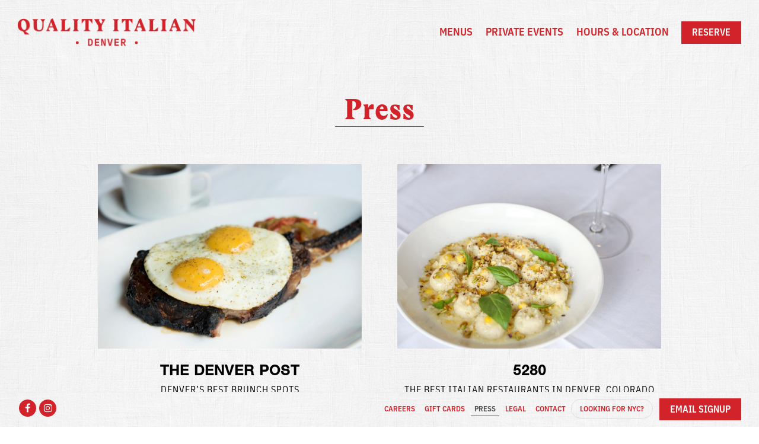

--- FILE ---
content_type: text/html; charset=utf-8
request_url: https://www.qualityitaliandenver.com/press/
body_size: 13194
content:


<!DOCTYPE html>
<html class="no-js" lang="en-US">
    <head>
      
	<meta charset="utf-8">
	<meta name="viewport" content="width=device-width, initial-scale=1, shrink-to-fit=no">
	<meta http-equiv="x-ua-compatible" content="ie=edge">
	<title>Press | Quality Italian in Denver, CO</title>
	<!-- Powered by BentoBox http://getbento.com -->
	<!--
	___ ___ _  _ _____ ___  ___  _____  __
	| _ ) __| \| |_   _/ _ \| _ )/ _ \ \/ /
	| _ \ _|| .` | | || (_) | _ \ (_) >  <
	|___/___|_|\_| |_| \___/|___/\___/_/\_\

	-->
		<meta name="keywords" content="Steakhouse, Italian, New York, Denver, Cocktails, Raw Bar, Full Bar">
		<meta name="description" content="Quality Italian presents a menu of modern day adaptations of traditional Italian-American steakhouse fare.">
		<link rel="icon" href="https://media-cdn.getbento.com/accounts/a454a4d0ca237e138f9d09e8a84ca98a/media/images/45851qi-fav.png">
	<link rel="canonical" href="https://www.qualityitaliandenver.com/press/">
	<meta name="Revisit-After" content="5 Days">
	<meta name="Distribution" content="Global">
	<meta name="Rating" content="General">
		<meta property="og:site_name" content="Quality Italian | Contemporary Italian twist on the classic chophouse with a buzzy lounge & patio in Denver, CO.">
		<meta property="og:title" content="Press | Quality Italian in Denver, CO">
		<meta property="og:type" content="article">
		<meta property="og:url" content="https://www.qualityitaliandenver.com/press/">
			<meta property="og:description" content="Quality Italian presents a menu of modern day adaptations of traditional Italian-American steakhouse fare.">
			<meta property="og:image" content="https://images.getbento.com/accounts/bf4828ed953b98a4f73b6ff9a58082be/media/images/15026qi_denver_logo.png?w=1200&fit=fill&auto=compress,format&cs=origin&h=600&bg=eee&pad=100">
		<meta name="twitter:card" content="summary">
		<meta name="twitter:title" content="Press | Quality Italian in Denver, CO">
			<meta name="twitter:description" content="Quality Italian presents a menu of modern day adaptations of traditional Italian-American steakhouse fare.">
			<meta name="twitter:image" content="https://images.getbento.com/accounts/bf4828ed953b98a4f73b6ff9a58082be/media/images/15026qi_denver_logo.png?w=1200&fit=fill&auto=compress,format&cs=origin&h=600&bg=eee&pad=100">

	<link rel="preconnect" href="https://widgets.resy.com" crossorigin>
	<link rel="preconnect" href="https://theme-assets.getbento.com" async crossorigin>
	<link rel="preconnect" href="https://www.gstatic.com" crossorigin>
	<link rel="preconnect" href="https://fonts.gstatic.com" crossorigin>
	<link rel="preconnect" href="https://fonts.googleapis.com" crossorigin>
	<link rel="preconnect" href="https://www.googletagmanager.com" crossorigin>
	
		<link rel="preload" as="image" href="https://images.getbento.com/accounts/bf4828ed953b98a4f73b6ff9a58082be/media/images/15026qi_denver_logo.png" fetchpriority="high" /> 
	

	
	
	
	
	
	
	
	<script type="text/javascript" src="https://theme-assets.getbento.com/sensei/71bd0c7.sensei/assets/js/head.min.js"></script>
	<script type="text/javascript">
			WebFont.load({custom: { families: ["Stanley Poster", "Helvetica Neue", "Stanley Regular", "Cylburn"] }, typekit: { id : "idd4hre" }});
		</script>
	
	<link href="https://cdnjs.cloudflare.com/ajax/libs/font-awesome/6.4.2/css/all.min.css" rel="stylesheet">
	<link rel="stylesheet" href="//assets-cdn-refresh.getbento.com/stylesheet/qualityitalian-copy-copy/2/scss/main.2658118978355303c8dbf70f4d63924f.scss" />
	<script type="text/javascript">
	    Modernizr.addTest("maybemobile", function(){ return (Modernizr.touchevents && Modernizr.mq("only screen and (max-width: 768px)")) ? true : false; });
	</script>

  
  

  
  
  <script>
	  !function(f,b,e,v,n,t,s)
	  {if(f.fbq)return;n=f.fbq=function(){n.callMethod?
	  n.callMethod.apply(n,arguments):n.queue.push(arguments)};
	  if(!f._fbq)f._fbq=n;n.push=n;n.loaded=!0;n.version='2.0';
	  n.queue=[];t=b.createElement(e);t.async=!0;
	  t.src=v;s=b.getElementsByTagName(e)[0];
	  s.parentNode.insertBefore(t,s)}(window, document,'script',
	  'https://connect.facebook.net/en_US/fbevents.js');
	  fbq('init', '514052619348198');
	  fbq('track', 'PageView');
	</script>
	<noscript>
		<img height="1" width="1" style="display:none" src="https://www.facebook.com/tr?id=514052619348198&ev=PageView&noscript=1"/>
	</noscript>
	
	
	
			<script src="https://www.googletagmanager.com/gtag/js?id=G-YZE9K24587&l=newGADatalayer" async></script>
			<script>
				window.newGADatalayer = window.newGADatalayer || [];
				function gtag4(){newGADatalayer.push(arguments);}
				gtag4('js', new Date());
				gtag4('config', 'G-YZE9K24587');
			</script>
	
		<script defer src="https://www.google.com/recaptcha/enterprise.js?render=6Ldh0uwrAAAAABZNEucYwqZZ3oOahk4lRhONMg5a"></script>
	

	
	
	<script>(function(w,d,s,l,i){w[l]=w[l]||[];w[l].push({'gtm.start': new Date().getTime(),event:'gtm.js'});var f=d.getElementsByTagName(s)[0], j=d.createElement(s),dl=l!='dataLayer'?'&l='+l:'';j.async=true;j.src='https://www.googletagmanager.com/gtm.js?id='+i+dl;f.parentNode.insertBefore(j,f);})(window,document,'script','dataLayer','GTM-MH5892B');
	</script>
	
	
	<script type="text/javascript">
			window.Sensei = { settings: { store: { enabled: false, cart_quantity: null }, gmaps: { apikey: "AIzaSyCxtTPdJqQMOwjsbKBO3adqPGzBR1MgC5g", styles: [{"featureType":"water","elementType":"geometry","stylers":[{"color":"#e9e9e9"},{"lightness":17}]},{"featureType":"landscape","elementType":"geometry","stylers":[{"color":"#f5f5f5"},{"lightness":20}]},{"featureType":"road.highway","elementType":"geometry.fill","stylers":[{"color":"#ffffff"},{"lightness":17}]},{"featureType":"road.highway","elementType":"geometry.stroke","stylers":[{"color":"#ffffff"},{"lightness":29},{"weight":0.2}]},{"featureType":"road.arterial","elementType":"geometry","stylers":[{"color":"#ffffff"},{"lightness":18}]},{"featureType":"road.local","elementType":"geometry","stylers":[{"color":"#ffffff"},{"lightness":16}]},{"featureType":"poi","elementType":"geometry","stylers":[{"color":"#f5f5f5"},{"lightness":21}]},{"featureType":"poi.park","elementType":"geometry","stylers":[{"color":"#dedede"},{"lightness":21}]},{"elementType":"labels.text.stroke","stylers":[{"visibility":"on"},{"color":"#ffffff"},{"lightness":16}]},{"elementType":"labels.text.fill","stylers":[{"color":"#333333"},{"lightness":40}]},{"elementType":"labels.icon","stylers":[{"visibility":"off"}]},{"featureType":"transit","elementType":"geometry","stylers":[{"color":"#f2f2f2"},{"lightness":19}]},{"featureType":"administrative","elementType":"geometry.fill","stylers":[{"color":"#fefefe"},{"lightness":20}]},{"featureType":"administrative","elementType":"geometry.stroke","stylers":[{"color":"#fefefe"},{"lightness":17},{"weight":1.2}]}], icon: "https://images.getbento.com/accounts/a454a4d0ca237e138f9d09e8a84ca98a/media/images/56102ew-mrk.png", mobile_icon: "https%3A//images.getbento.com/accounts/a454a4d0ca237e138f9d09e8a84ca98a/media/images/56102ew-mrk.png%3Fw%3D50%26fit%3Dmax%26auto%3Dcompress%2Cformat%26cs%3Dorigin" }, recaptcha_v3:{ enabled: true, site_key: "6Ldh0uwrAAAAABZNEucYwqZZ3oOahk4lRhONMg5a" }, galleries: { autoplay: false, fade: true }, heros: { autoplay_galleries: true }, srcset_enabled: true }, modernizr: window.Modernizr }; /* Slider dots */ window.Sensei.settings.galleries.dots = false; window.Sensei.settings.galleries.arrows = true; /* Slider speed */ window.Sensei.settings.galleries.autoplaySpeed = 3000; window.Sensei.settings.galleries.speed = 2000; document.addEventListener('DOMContentLoaded', function() { var hasClass, addClass, removeClass; if ('classList' in document.documentElement) { hasClass = function (el, className) { return el.classList.contains(className); }; addClass = function (el, className) { el.classList.add(className); }; removeClass = function (el, className) { el.classList.remove(className); }; } else { hasClass = function (el, className) { return new RegExp('\\b'+ className+'\\b').test(el.className); }; addClass = function (el, className) { if (!hasClass(el, className)) { el.className += ' ' + className; } }; removeClass = function (el, className) { el.className = el.className.replace(new RegExp('\\b'+ className+'\\b', 'g'), ''); }; } var allCSplits = Array.from(document.getElementsByClassName('c-split')); allCSplits.forEach(function(cSplit, cSplitIndex, cSplitList) { addClass(cSplit, "c-split-" + (cSplitIndex + 1)); if(cSplitIndex % 2 == 0 ) { addClass(cSplit, "c-split-odd"); } else { addClass(cSplit, "c-split-even"); } if(Object.is(cSplitList.length - 1, cSplitIndex)) { addClass(cSplit, "c-split-last"); } }); }, false);
	</script>
  
	<!--[if lt IE 9]>
	    <script type="text/javascript" src="https://theme-assets.getbento.com/sensei/71bd0c7.sensei/assets/assets/js/ltie9.min.js "></script>
	<![endif] -->

      
			
				
				
			
				
				
			
				
				
			
				
				
			
				
				
			
				
				
			
				
				
			
				
				
			
				
				
			
				
				
			
				
				
			<script type="application/ld+json">{"@context": "https://schema.org", "@type": "Organization", "@id": "https://www.qualityitaliandenver.com/#organization", "url": "https://www.qualityitaliandenver.com", "name": "Quality Italian Denver", "description": "Quality Italian presents a menu of modern day adaptations of traditional Italian-American steakhouse fare.", "logo": "https://images.getbento.com/accounts/bf4828ed953b98a4f73b6ff9a58082be/media/images/15026qi_denver_logo.png?w=600\u0026fit=max\u0026auto=compress,format\u0026cs=origin\u0026h=600", "subOrganization": [{"@type": "FoodEstablishment", "@id": "https://www.qualityitaliandenver.com/location/quality-italian-denver/#foodestablishment", "url": "https://www.qualityitaliandenver.com/location/quality-italian-denver/", "name": "Denver", "description": "QUALITY ITALIAN\u0026nbsp;The best Italian food, most succulent steak, best pastas and chicken parm in Denver can be found right here at Quality Italian. We pride ourselves on our modern menu and high-quality ingredients. Our versatile offerings include a popular and lavish bottomless brunch, delicious lunch options, and a refined dinner experience. Our mouthwatering steak and exquisite Italian fare are unmatched.We also offer the ideal setting for a wonderful private dining event, no matter the size or occasion. Guests will delight in our food and enjoy an unforgettable meal in Denver\u0026#39;s best steakhouse. Our elegant event spaces are well-suited for hosting the best private events. We specialize in creating comfortable, unique dining experiences for you and your guests.", "image": "", "photo": "", "address": {"@type": "PostalAddress", "name": "Denver", "streetAddress": "241 Columbine St.", "addressLocality": "Denver", "addressRegion": "CO", "postalCode": "80206"}, "location": {"@type": "PostalAddress", "name": "Denver", "streetAddress": "241 Columbine St.", "addressLocality": "Denver", "addressRegion": "CO", "postalCode": "80206"}, "telephone": "303-532-8888", "hasMap": "https://www.qualityitaliandenver.com/location/quality-italian-denver/", "parentOrganization": {"@type": "Organization", "@id": "https://www.qualityitaliandenver.com/#organization"}, "servesCuisine": "Steakhouse", "priceRange": "$$$"}, {"@type": "FoodEstablishment", "@id": "https://www.qualityitaliandenver.com/location/den-wine-dinner/#foodestablishment", "url": "https://www.qualityitaliandenver.com/location/den-wine-dinner/", "name": "Denver - Wine Dinner", "description": "", "image": "", "photo": "", "address": {"@type": "PostalAddress", "name": "Denver - Wine Dinner", "streetAddress": "", "addressLocality": "", "addressRegion": "", "postalCode": ""}, "location": {"@type": "PostalAddress", "name": "Denver - Wine Dinner", "streetAddress": "", "addressLocality": "", "addressRegion": "", "postalCode": ""}, "telephone": null, "hasMap": "false", "parentOrganization": {"@type": "Organization", "@id": "https://www.qualityitaliandenver.com/#organization"}, "servesCuisine": "Steakhouse", "priceRange": "$$$"}], "sameAs": ["https://www.facebook.com/qualityitaliandenver", "https://www.instagram.com/qualityitalian/"], "potentialAction": {"@type": "ReserveAction", "object": {"@type": "Reservation", "name": "Table", "url": "https://www.qualityitaliandenver.com/#action-reservations"}, "result": {"@type": "Reservation", "name": "Table"}, "target": "https://www.qualityitaliandenver.com"}}</script>
		<script type="application/ld+json">{"@context": "https://schema.org", "@graph": [{"@context": "https://schema.org", "@type": "Article", "url": "https://www.denverpost.com/2020/01/14/best-brunch-denver/", "headline": "Denver\u2019s Best Brunch Spots", "dateCreated": "2023-06-20", "dateModified": "2023-06-20", "datePublished": "2020-01-14", "author": "The Denver Post", "publisher": {"@type": "Organization", "name": "The Denver Post"}, "image": {"@type": "ImageObject", "url": "https://images.getbento.com/accounts/b64e57506ba2494c546ee662ef5b402e/media/images/32997QualityItalian_Brunch_LizClayman_017.jpg?w=1000\u0026fit=crop\u0026auto=compress,format\u0026cs=origin\u0026h=562", "width": "1000px", "height": "562px"}, "contentLocation": {"@type": "Place", "@id": "https://www.qualityitaliandenver.com/#organization"}}, {"@context": "https://schema.org", "@type": "Article", "url": "https://www.5280.com/2019/02/where-to-find-denvers-best-italian-food/", "headline": "The Best Italian Restaurants in Denver, Colorado 2019", "dateCreated": "2023-06-20", "dateModified": "2023-06-28", "datePublished": "2019-02-13", "author": "5280", "publisher": {"@type": "Organization", "name": "5280"}, "image": {"@type": "ImageObject", "url": "https://images.getbento.com/accounts/b64e57506ba2494c546ee662ef5b402e/media/images/10712D5A5288.jpg?w=1000\u0026fit=crop\u0026auto=compress,format\u0026cs=origin\u0026h=562", "width": "1000px", "height": "562px"}, "contentLocation": {"@type": "Place", "@id": "https://www.qualityitaliandenver.com/#organization"}}, {"@context": "https://schema.org", "@type": "Article", "url": "https://theknow.denverpost.com/2018/10/02/quality-italian-cherry-creek-review/196823/", "headline": "Restaurant Review: Cherry Creek outpost of NYC\u2019s Quality Italian, where dinner is the show, gets a standing ovation", "dateCreated": "2023-06-20", "dateModified": "2023-06-28", "datePublished": "2018-10-02", "author": "Denver Post", "publisher": {"@type": "Organization", "name": "Denver Post"}, "image": {"@type": "ImageObject", "url": "https://images.getbento.com/accounts/b64e57506ba2494c546ee662ef5b402e/media/images/85721Quality-Italian-Restaurant-review-_HHR9650.jpg?w=1000\u0026fit=crop\u0026auto=compress,format\u0026cs=origin\u0026h=562", "width": "1000px", "height": "562px"}, "contentLocation": {"@type": "Place", "@id": "https://www.qualityitaliandenver.com/#organization"}}, {"@context": "https://schema.org", "@type": "Article", "url": "https://denver.eater.com/2018/1/3/16845212/most-beautiful-denver-restaurants", "headline": "Denver\u2019s Most Beautiful New Restaurants", "dateCreated": "2023-06-20", "dateModified": "2023-06-28", "datePublished": "2018-01-03", "author": "Eater Denver", "publisher": {"@type": "Organization", "name": "Eater Denver"}, "image": {"@type": "ImageObject", "url": "https://images.getbento.com/accounts/b64e57506ba2494c546ee662ef5b402e/media/images/45906DW2I2873.jpg?w=1000\u0026fit=crop\u0026auto=compress,format\u0026cs=origin\u0026h=562", "width": "1000px", "height": "562px"}, "contentLocation": {"@type": "Place", "@id": "https://www.qualityitaliandenver.com/#organization"}}, {"@context": "https://schema.org", "@type": "Article", "url": "http://www.5280.com/packages/25-best-restaurants-denver-2017/", "headline": "5280\u0027s Annual List of Denver\u0027s 25 Best Restaurants: 2017", "dateCreated": "2023-06-20", "dateModified": "2023-06-28", "datePublished": "2017-09-28", "author": "5280", "publisher": {"@type": "Organization", "name": "5280"}, "image": {"@type": "ImageObject", "url": "https://images.getbento.com/accounts/b64e57506ba2494c546ee662ef5b402e/media/images/45699DW2I3062.jpg?w=1000\u0026fit=crop\u0026auto=compress,format\u0026cs=origin\u0026h=562", "width": "1000px", "height": "562px"}, "contentLocation": {"@type": "Place", "@id": "https://www.qualityitaliandenver.com/#organization"}}, {"@context": "https://schema.org", "@type": "Article", "url": "http://www.5280.com/2017/06/top-town-2017-dining/", "headline": "Top of the Town 2017: The Best of Denver Dining\u0027s Scene", "dateCreated": "2023-06-20", "dateModified": "2023-06-28", "datePublished": "2017-06-30", "author": "5280", "publisher": {"@type": "Organization", "name": "5280"}, "image": {"@type": "ImageObject", "url": "https://images.getbento.com/accounts/b64e57506ba2494c546ee662ef5b402e/media/images/5238QI_Den_Ribsteak_033.jpg?w=1000\u0026fit=crop\u0026auto=compress,format\u0026cs=origin\u0026h=562", "width": "1000px", "height": "562px"}, "contentLocation": {"@type": "Place", "@id": "https://www.qualityitaliandenver.com/#organization"}}, {"@context": "https://schema.org", "@type": "Article", "url": "http://www.nytimes.com/2016/06/01/dining/quality-italian-sgroppino.html?_r=0", "headline": "An Italian Slushie for Adults Only", "dateCreated": "2023-06-20", "dateModified": "2023-06-28", "datePublished": "2016-06-01", "author": "The New York Times", "publisher": {"@type": "Organization", "name": "The New York Times"}, "image": {"@type": "ImageObject", "url": "https://images.getbento.com/accounts/b64e57506ba2494c546ee662ef5b402e/media/images/7058101BURNER-BAR-master768-v2.jpg?w=1000\u0026fit=crop\u0026auto=compress,format\u0026cs=origin\u0026h=562", "width": "1000px", "height": "562px"}, "contentLocation": {"@type": "Place", "@id": "https://www.qualityitaliandenver.com/#organization"}}, {"@context": "https://schema.org", "@type": "Article", "url": "#", "headline": "The Absolute Best Pasta Dishes in NYC", "dateCreated": "2023-06-20", "dateModified": "2023-06-28", "datePublished": "2016-02-18", "author": "Thrillist", "publisher": {"@type": "Organization", "name": "Thrillist"}, "image": {"@type": "ImageObject", "url": "https://images.getbento.com/accounts/b64e57506ba2494c546ee662ef5b402e/media/images/76002tl-horizontal_main.jpg?w=1000\u0026fit=crop\u0026auto=compress,format\u0026cs=origin\u0026h=562", "width": "1000px", "height": "562px"}, "associatedMedia": {"@type": "MediaObject", "contentUrl": "https://media-cdn.getbento.com/accounts/b64e57506ba2494c546ee662ef5b402e/media/press_clippings/JKoXNVwvSWe0M5ex3uE0_absolute-best-pasta-dishes-qi.pdf"}, "contentLocation": {"@type": "Place", "@id": "https://www.qualityitaliandenver.com/#organization"}}, {"@context": "https://schema.org", "@type": "Article", "url": "https://www.delish.com/food-news/g22614411/nyc-restaurants-food/", "headline": "The 25 Best Restaurants In NYC", "dateCreated": "2023-06-20", "dateModified": "2023-06-28", "datePublished": null, "author": "Delish", "publisher": {"@type": "Organization", "name": "Delish"}, "image": {"@type": "ImageObject", "url": "https://images.getbento.com/accounts/b64e57506ba2494c546ee662ef5b402e/media/images/619942D5A5139.jpg?w=1000\u0026fit=crop\u0026auto=compress,format\u0026cs=origin\u0026h=562", "width": "1000px", "height": "562px"}, "contentLocation": {"@type": "Place", "@id": "https://www.qualityitaliandenver.com/#organization"}}, {"@context": "https://schema.org", "@type": "Article", "url": "https://303magazine.com/2019/02/best-restaurants-for-a-date-night-in-denver/", "headline": "Best Restaurants for a Date Night in Denver", "dateCreated": "2023-06-20", "dateModified": "2023-06-28", "datePublished": "2019-02-08", "author": "303 Magazine", "publisher": {"@type": "Organization", "name": "303 Magazine"}, "image": {"@type": "ImageObject", "url": "https://images.getbento.com/accounts/b64e57506ba2494c546ee662ef5b402e/media/images/19988AldenB_QualityItalian_303mag-12.jpg?w=1000\u0026fit=crop\u0026auto=compress,format\u0026cs=origin\u0026h=562", "width": "1000px", "height": "562px"}, "contentLocation": {"@type": "Place", "@id": "https://www.qualityitaliandenver.com/#organization"}}, {"@context": "https://schema.org", "@type": "Article", "url": "https://hoodline.com/2018/08/indulge-on-italian-fare-at-these-top-denver-eateries", "headline": "Indulge on Italian fare at these top Denver eateries", "dateCreated": "2023-06-20", "dateModified": "2023-06-28", "datePublished": "2018-08-21", "author": "Hoodline", "publisher": {"@type": "Organization", "name": "Hoodline"}, "image": {"@type": "ImageObject", "url": "https://images.getbento.com/accounts/b64e57506ba2494c546ee662ef5b402e/media/images/938362D5A5162.jpg?w=1000\u0026fit=crop\u0026auto=compress,format\u0026cs=origin\u0026h=562", "width": "1000px", "height": "562px"}, "contentLocation": {"@type": "Place", "@id": "https://www.qualityitaliandenver.com/#organization"}}, {"@context": "https://schema.org", "@type": "Article", "url": "http://diningout.com/denverboulder/denver-date-night-quality-italian/", "headline": "Date Night", "dateCreated": "2023-06-20", "dateModified": "2023-06-28", "datePublished": "2018-08-01", "author": "Dining Out Denver", "publisher": {"@type": "Organization", "name": "Dining Out Denver"}, "image": {"@type": "ImageObject", "url": "https://images.getbento.com/accounts/b64e57506ba2494c546ee662ef5b402e/media/images/1526MG_9095-768x511.jpg?w=1000\u0026fit=crop\u0026auto=compress,format\u0026cs=origin\u0026h=562", "width": "1000px", "height": "562px"}, "contentLocation": {"@type": "Place", "@id": "https://www.qualityitaliandenver.com/#organization"}}, {"@context": "https://schema.org", "@type": "Article", "url": "https://303magazine.com/2018/07/the-philosophy-of-hospitality-and-wine-with-quality-italians-lucas-simonis/", "headline": "The Philosophy of Hospitality and Wine with Quality Italian\u2019s Lucas Simonis", "dateCreated": "2023-06-20", "dateModified": "2023-06-28", "datePublished": "2018-07-06", "author": "303 Magazine", "publisher": {"@type": "Organization", "name": "303 Magazine"}, "image": {"@type": "ImageObject", "url": "https://images.getbento.com/accounts/b64e57506ba2494c546ee662ef5b402e/media/images/19988AldenB_QualityItalian_303mag-12.jpg?w=1000\u0026fit=crop\u0026auto=compress,format\u0026cs=origin\u0026h=562", "width": "1000px", "height": "562px"}, "contentLocation": {"@type": "Place", "@id": "https://www.qualityitaliandenver.com/#organization"}}, {"@context": "https://schema.org", "@type": "Article", "url": "https://www.zagat.com/l/new-york-city/best-restaurants-bars-near-columbus-circle?zagatbuzzid=apr18week3\u0026utm_source=newsletter\u0026utm_medium=email\u0026utm_campaign=new-york-city20180417\u0026utm_type=list\u0026utm_order=2", "headline": "Best Restaurants Near Columbus Circle", "dateCreated": "2023-06-20", "dateModified": "2023-06-28", "datePublished": "2018-04-24", "author": "Zagat", "publisher": {"@type": "Organization", "name": "Zagat"}, "image": {"@type": "ImageObject", "url": "https://images.getbento.com/accounts/b64e57506ba2494c546ee662ef5b402e/media/images/21615QI_Den_Uni_Baked_Scampi_034.jpg?w=1000\u0026fit=crop\u0026auto=compress,format\u0026cs=origin\u0026h=562", "width": "1000px", "height": "562px"}, "contentLocation": {"@type": "Place", "@id": "https://www.qualityitaliandenver.com/#organization"}}, {"@context": "https://schema.org", "@type": "Article", "url": "https://denver.eater.com/maps/best-tableside-cart-service-denver", "headline": "Where to Find Tableside Service Around Denver", "dateCreated": "2023-06-20", "dateModified": "2023-06-28", "datePublished": "2018-04-24", "author": "Eater Denver", "publisher": {"@type": "Organization", "name": "Eater Denver"}, "image": {"@type": "ImageObject", "url": "https://images.getbento.com/accounts/b64e57506ba2494c546ee662ef5b402e/media/images/63144QualityItalian2_BrittanyResnick_copy.0.jpg?w=1000\u0026fit=crop\u0026auto=compress,format\u0026cs=origin\u0026h=562", "width": "1000px", "height": "562px"}, "contentLocation": {"@type": "Place", "@id": "https://www.qualityitaliandenver.com/#organization"}}, {"@context": "https://schema.org", "@type": "Article", "url": "https://www.purewow.com/food/best-bars-in-midtown-nyc", "headline": "10 Midtown Bars That Don\u0027t Feel Like, Well, Midtown Bars", "dateCreated": "2023-06-20", "dateModified": "2023-06-28", "datePublished": "2018-04-10", "author": "PureWow", "publisher": {"@type": "Organization", "name": "PureWow"}, "image": {"@type": "ImageObject", "url": "https://images.getbento.com/accounts/b64e57506ba2494c546ee662ef5b402e/media/images/97422Quality_Italian_Bar.jpg?w=1000\u0026fit=crop\u0026auto=compress,format\u0026cs=origin\u0026h=562", "width": "1000px", "height": "562px"}, "contentLocation": {"@type": "Place", "@id": "https://www.qualityitaliandenver.com/#organization"}}, {"@context": "https://schema.org", "@type": "Article", "url": "https://www.forbes.com/sites/karlaalindahao/2017/11/29/opentable-lists-100-best-restaurants-for-group-dining-in-america-2017/", "headline": "100 Best Restaurants for Group Dining in America: OpenTable Reveals Its 2017 List", "dateCreated": "2023-06-20", "dateModified": "2023-06-28", "datePublished": "2018-04-10", "author": "Forbes", "publisher": {"@type": "Organization", "name": "Forbes"}, "image": {"@type": "ImageObject", "url": "https://images.getbento.com/accounts/b64e57506ba2494c546ee662ef5b402e/media/images/24403dining_room_with_people.jpg?w=1000\u0026fit=crop\u0026auto=compress,format\u0026cs=origin\u0026h=562", "width": "1000px", "height": "562px"}, "contentLocation": {"@type": "Place", "@id": "https://www.qualityitaliandenver.com/#organization"}}, {"@context": "https://schema.org", "@type": "Article", "url": "https://www.refinery29.com/trendy-nyc-restaurants-instagrammable-food", "headline": "You Haven\u0027t Tried These 11 Food Trends\u2014But They\u0027re About To Be Everywhere", "dateCreated": "2023-06-20", "dateModified": "2023-06-28", "datePublished": "2018-04-10", "author": "Refinery 29", "publisher": {"@type": "Organization", "name": "Refinery 29"}, "image": {"@type": "ImageObject", "url": "https://images.getbento.com/accounts/b64e57506ba2494c546ee662ef5b402e/media/images/42352quality-italian-e1432830061492.jpg?w=1000\u0026fit=crop\u0026auto=compress,format\u0026cs=origin\u0026h=562", "width": "1000px", "height": "562px"}, "contentLocation": {"@type": "Place", "@id": "https://www.qualityitaliandenver.com/#organization"}}, {"@context": "https://schema.org", "@type": "Article", "url": "https://www.foodnetwork.com/shows/the-grill-dads/episodes/outrageous-mashed-up-munchies", "headline": "Outrageous Mashed-Up Munchies", "dateCreated": "2023-06-20", "dateModified": "2023-06-28", "datePublished": "2018-04-04", "author": "Food Network", "publisher": {"@type": "Organization", "name": "Food Network"}, "image": {"@type": "ImageObject", "url": "https://images.getbento.com/accounts/b64e57506ba2494c546ee662ef5b402e/media/images/97077Screen_Shot_2018-04-04_at_12.16.42_PM.png?w=1000\u0026fit=crop\u0026auto=compress,format\u0026cs=origin\u0026h=562", "width": "1000px", "height": "562px"}, "contentLocation": {"@type": "Place", "@id": "https://www.qualityitaliandenver.com/#organization"}}, {"@context": "https://schema.org", "@type": "Article", "url": "https://www.travelchannel.com/shows/food-paradise/episodes/cheat-day", "headline": "Cheat Day", "dateCreated": "2023-06-20", "dateModified": "2023-06-28", "datePublished": "2018-04-04", "author": "Travel Channel", "publisher": {"@type": "Organization", "name": "Travel Channel"}, "image": {"@type": "ImageObject", "url": "https://images.getbento.com/accounts/b64e57506ba2494c546ee662ef5b402e/media/images/40360MTM1MTQ1OTg4ODEzMDQwMjU5.jpg?w=1000\u0026fit=crop\u0026auto=compress,format\u0026cs=origin\u0026h=562", "width": "1000px", "height": "562px"}, "contentLocation": {"@type": "Place", "@id": "https://www.qualityitaliandenver.com/#organization"}}, {"@context": "https://schema.org", "@type": "Article", "url": "https://ny.eater.com/maps/best-chicken-parmesan-nyc", "headline": "17 Truly Great Parms to Try in NYC", "dateCreated": "2023-06-20", "dateModified": "2023-06-28", "datePublished": "2018-02-23", "author": "Eater NY", "publisher": {"@type": "Organization", "name": "Eater NY"}, "image": {"@type": "ImageObject", "url": "https://images.getbento.com/accounts/b64e57506ba2494c546ee662ef5b402e/media/images/97077Screen_Shot_2018-04-04_at_12.16.42_PM.png?w=1000\u0026fit=crop\u0026auto=compress,format\u0026cs=origin\u0026h=562", "width": "1000px", "height": "562px"}, "contentLocation": {"@type": "Place", "@id": "https://www.qualityitaliandenver.com/#organization"}}, {"@context": "https://schema.org", "@type": "Article", "url": "http://www.westword.com/restaurants/valentines-day-in-denver-food-and-drink-ideas-for-every-kind-of-couple-9945729", "headline": "Valentine\u0027s Day Food and Drink Ideas for Every Kind of Lover \u2014 or Hater", "dateCreated": "2023-06-20", "dateModified": "2023-06-28", "datePublished": "2018-02-05", "author": "Westword", "publisher": {"@type": "Organization", "name": "Westword"}, "image": {"@type": "ImageObject", "url": "https://images.getbento.com/accounts/b64e57506ba2494c546ee662ef5b402e/media/images/33863QI_Den_Clams_Shell_Pasta_023.jpg?w=1000\u0026fit=crop\u0026auto=compress,format\u0026cs=origin\u0026h=562", "width": "1000px", "height": "562px"}, "contentLocation": {"@type": "Place", "@id": "https://www.qualityitaliandenver.com/#organization"}}, {"@context": "https://schema.org", "@type": "Article", "url": "http://www.westword.com/restaurants/denver-restaurant-trends-that-made-a-splash-in-2017-9762294", "headline": "Ten Trends That Marked Denver Dining in 2017", "dateCreated": "2023-06-20", "dateModified": "2023-06-28", "datePublished": "2017-12-28", "author": "Westword", "publisher": {"@type": "Organization", "name": "Westword"}, "image": {"@type": "ImageObject", "url": "https://images.getbento.com/accounts/b64e57506ba2494c546ee662ef5b402e/media/images/95813QI_Den_Sheeps_Milk_Gnudi_002.jpg?w=1000\u0026fit=crop\u0026auto=compress,format\u0026cs=origin\u0026h=562", "width": "1000px", "height": "562px"}, "contentLocation": {"@type": "Place", "@id": "https://www.qualityitaliandenver.com/#organization"}}, {"@context": "https://schema.org", "@type": "Article", "url": "https://www.eater.com/2017/12/28/16791970/food-trends-best-restaurants-dining-2017-america-nyc-la-sf-chicago-boston", "headline": "How America Dined in 2017", "dateCreated": "2023-06-20", "dateModified": "2023-06-28", "datePublished": "2017-12-28", "author": "Eater", "publisher": {"@type": "Organization", "name": "Eater"}, "image": {"@type": "ImageObject", "url": "https://images.getbento.com/accounts/b64e57506ba2494c546ee662ef5b402e/media/images/83714QI_Den_Clams_Shell_Pasta_031.jpg?w=1000\u0026fit=crop\u0026auto=compress,format\u0026cs=origin\u0026h=562", "width": "1000px", "height": "562px"}, "contentLocation": {"@type": "Place", "@id": "https://www.qualityitaliandenver.com/#organization"}}, {"@context": "https://schema.org", "@type": "Article", "url": "https://denver.eater.com/2017/4/28/15421162/quality-italian-cherry-creek-best-dishes-lasagna", "headline": "Behind Quality Italian\u0027s Cinnamon Roll-Shaped Lasagna Buns", "dateCreated": "2023-06-20", "dateModified": "2023-06-28", "datePublished": "2017-04-28", "author": "Eater Denver", "publisher": {"@type": "Organization", "name": "Eater Denver"}, "image": {"@type": "ImageObject", "url": "https://images.getbento.com/accounts/b64e57506ba2494c546ee662ef5b402e/media/images/10595quality_5.jpg?w=1000\u0026fit=crop\u0026auto=compress,format\u0026cs=origin\u0026h=562", "width": "1000px", "height": "562px"}, "contentLocation": {"@type": "Place", "@id": "https://www.qualityitaliandenver.com/#organization"}}, {"@context": "https://schema.org", "@type": "Article", "url": "http://www.vogue.com/867363/fashion-week-a-to-z-everything-you-need-to-know-about-the-spring-2014-season/", "headline": "Fashion Week A to Z: Everything You Need to Know About the Spring 2014 Season", "dateCreated": "2023-06-20", "dateModified": "2023-06-28", "datePublished": "2016-11-28", "author": "Vogue", "publisher": {"@type": "Organization", "name": "Vogue"}, "image": {"@type": "ImageObject", "url": "https://images.getbento.com/accounts/bf4828ed953b98a4f73b6ff9a58082be/media/images/press_thumbnail24569.jpeg?w=1000\u0026fit=crop\u0026auto=compress,format\u0026cs=origin\u0026h=562", "width": "1000px", "height": "562px"}, "contentLocation": {"@type": "Place", "@id": "https://www.qualityitaliandenver.com/#organization"}}, {"@context": "https://schema.org", "@type": "Article", "url": "http://ny.eater.com/tags/hot-hot-heat", "headline": "Hot Hot Heat", "dateCreated": "2023-06-20", "dateModified": "2023-06-28", "datePublished": "2016-11-28", "author": "Eater NY", "publisher": {"@type": "Organization", "name": "Eater NY"}, "image": {"@type": "ImageObject", "url": "https://images.getbento.com/accounts/b64e57506ba2494c546ee662ef5b402e/media/images/24403dining_room_with_people.jpg?w=1000\u0026fit=crop\u0026auto=compress,format\u0026cs=origin\u0026h=562", "width": "1000px", "height": "562px"}, "contentLocation": {"@type": "Place", "@id": "https://www.qualityitaliandenver.com/#organization"}}, {"@context": "https://schema.org", "@type": "Article", "url": "#", "headline": "Chefs\u2019 Picks: Treats for a Snowy Day", "dateCreated": "2023-06-20", "dateModified": "2023-06-28", "datePublished": "2016-02-06", "author": "Food Network", "publisher": {"@type": "Organization", "name": "Food Network"}, "image": {"@type": "ImageObject", "url": "https://images.getbento.com/accounts/b64e57506ba2494c546ee662ef5b402e/media/images/73180FND_chefs-picks-snow-day-treats-pear-hot-chocolate.jpg?w=1000\u0026fit=crop\u0026auto=compress,format\u0026cs=origin\u0026h=562", "width": "1000px", "height": "562px"}, "associatedMedia": {"@type": "MediaObject", "contentUrl": "https://media-cdn.getbento.com/accounts/b64e57506ba2494c546ee662ef5b402e/media/press_clippings/4hV31U7TAqZGkZfypUWm_foodnetwork-qualityitaliancorycolton-2.6.15.pdf"}, "contentLocation": {"@type": "Place", "@id": "https://www.qualityitaliandenver.com/#organization"}}, {"@context": "https://schema.org", "@type": "Article", "url": "https://www.timeout.com/newyork/restaurants/quality-italian", "headline": "Quality Italian", "dateCreated": "2023-06-20", "dateModified": "2023-06-28", "datePublished": "2013-10-29", "author": "Time Out New York", "publisher": {"@type": "Organization", "name": "Time Out New York"}, "image": {"@type": "ImageObject", "url": "https://images.getbento.com/accounts/bf4828ed953b98a4f73b6ff9a58082be/media/images/press_thumbnail20672.jpeg?w=1000\u0026fit=crop\u0026auto=compress,format\u0026cs=origin\u0026h=562", "width": "1000px", "height": "562px"}, "contentLocation": {"@type": "Place", "@id": "https://www.qualityitaliandenver.com/#organization"}}, {"@context": "https://schema.org", "@type": "Article", "url": "https://www.theinfatuation.com/features/best-ice-cream-nyc", "headline": "Ice Cream: It Ain\u0027t Over Yet", "dateCreated": "2023-06-20", "dateModified": "2023-06-28", "datePublished": "2013-09-06", "author": "The Infatuation", "publisher": {"@type": "Organization", "name": "The Infatuation"}, "image": {"@type": "ImageObject", "url": "https://images.getbento.com/accounts/bf4828ed953b98a4f73b6ff9a58082be/media/images/press_thumbnail54572.jpeg?w=1000\u0026fit=crop\u0026auto=compress,format\u0026cs=origin\u0026h=562", "width": "1000px", "height": "562px"}, "contentLocation": {"@type": "Place", "@id": "https://www.qualityitaliandenver.com/#organization"}}, {"@context": "https://schema.org", "@type": "Article", "url": "https://www.zagat.com/b/new-york-city/nycs-must-try-new-dishes-september-2013", "headline": "NYC\u0027s Must-Try New Dishes", "dateCreated": "2023-06-20", "dateModified": "2023-06-28", "datePublished": "2013-09-03", "author": "Zagat", "publisher": {"@type": "Organization", "name": "Zagat"}, "image": {"@type": "ImageObject", "url": "https://images.getbento.com/accounts/b64e57506ba2494c546ee662ef5b402e/media/images/press_thumbnail31289.None?w=1000\u0026fit=crop\u0026auto=compress,format\u0026cs=origin\u0026h=562", "width": "1000px", "height": "562px"}, "contentLocation": {"@type": "Place", "@id": "https://www.qualityitaliandenver.com/#organization"}}, {"@context": "https://schema.org", "@type": "Article", "url": "http://www.nytimes.com/2013/09/04/dining/ill-have-what-youre-having.html", "headline": "I\u2019ll Have What You\u2019re Having", "dateCreated": "2023-06-20", "dateModified": "2023-06-28", "datePublished": "2013-09-03", "author": "The New York Times", "publisher": {"@type": "Organization", "name": "The New York Times"}, "image": {"@type": "ImageObject", "url": "https://images.getbento.com/accounts/bf4828ed953b98a4f73b6ff9a58082be/media/images/press_thumbnail2533.jpeg?w=1000\u0026fit=crop\u0026auto=compress,format\u0026cs=origin\u0026h=562", "width": "1000px", "height": "562px"}, "contentLocation": {"@type": "Place", "@id": "https://www.qualityitaliandenver.com/#organization"}}, {"@context": "https://schema.org", "@type": "Article", "url": "http://www.maxim.com/entertainment/pizza-shaped-chicken-parm-uh-yes-please", "headline": "A Pizza-shaped Chicken Parm? Uh, Yes Please!", "dateCreated": "2023-06-20", "dateModified": "2023-06-28", "datePublished": "2013-08-29", "author": "Maxim", "publisher": {"@type": "Organization", "name": "Maxim"}, "image": {"@type": "ImageObject", "url": "https://images.getbento.com/accounts/b64e57506ba2494c546ee662ef5b402e/media/images/40360MTM1MTQ1OTg4ODEzMDQwMjU5.jpg?w=1000\u0026fit=crop\u0026auto=compress,format\u0026cs=origin\u0026h=562", "width": "1000px", "height": "562px"}, "contentLocation": {"@type": "Place", "@id": "https://www.qualityitaliandenver.com/#organization"}}, {"@context": "https://schema.org", "@type": "Article", "url": "http://www.restaurantgirl.com/quality-italian-review.html", "headline": "First Bite: Quality Italian", "dateCreated": "2023-06-20", "dateModified": "2023-06-28", "datePublished": "2013-08-13", "author": "Restaurant Girl: Best Food Blog \u0026 Restaurant Guide", "publisher": {"@type": "Organization", "name": "Restaurant Girl: Best Food Blog \u0026 Restaurant Guide"}, "image": {"@type": "ImageObject", "url": "https://images.getbento.com/accounts/b64e57506ba2494c546ee662ef5b402e/media/images/press_thumbnail84555.jpeg?w=1000\u0026fit=crop\u0026auto=compress,format\u0026cs=origin\u0026h=562", "width": "1000px", "height": "562px"}, "contentLocation": {"@type": "Place", "@id": "https://www.qualityitaliandenver.com/#organization"}}, {"@context": "https://schema.org", "@type": "Article", "url": "http://www.thedailymeal.com/quality-italian-come-steak-stay-pasta-and-parm", "headline": "Quality Italian: Come for the Steak, Stay for the Pasta and Parm", "dateCreated": "2023-06-20", "dateModified": "2023-06-28", "datePublished": "2013-08-12", "author": "The Daily Meal", "publisher": {"@type": "Organization", "name": "The Daily Meal"}, "image": {"@type": "ImageObject", "url": "https://images.getbento.com/accounts/b64e57506ba2494c546ee662ef5b402e/media/images/50379qualityitalian.jpg?w=1000\u0026fit=crop\u0026auto=compress,format\u0026cs=origin\u0026h=562", "width": "1000px", "height": "562px"}, "contentLocation": {"@type": "Place", "@id": "https://www.qualityitaliandenver.com/#organization"}}, {"@context": "https://schema.org", "@type": "Article", "url": "http://nypost.com/2013/08/07/like-pizza-grab-a-wing-at-quality-italian/", "headline": "Like pizza? Grab a wing at Quality Italian", "dateCreated": "2023-06-20", "dateModified": "2023-06-28", "datePublished": "2013-08-07", "author": "New York Post", "publisher": {"@type": "Organization", "name": "New York Post"}, "image": {"@type": "ImageObject", "url": "https://images.getbento.com/accounts/bf4828ed953b98a4f73b6ff9a58082be/media/images/press_thumbnail97977.jpeg?w=1000\u0026fit=crop\u0026auto=compress,format\u0026cs=origin\u0026h=562", "width": "1000px", "height": "562px"}, "contentLocation": {"@type": "Place", "@id": "https://www.qualityitaliandenver.com/#organization"}}, {"@context": "https://schema.org", "@type": "Article", "url": "https://www.zagat.com/b/new-york-city/first-look-quality-italian-now-serving-in-midtown", "headline": "First Look: Quality Italian, Now Serving in Midtown", "dateCreated": "2023-06-20", "dateModified": "2023-06-28", "datePublished": "2013-07-31", "author": "Zagat", "publisher": {"@type": "Organization", "name": "Zagat"}, "image": {"@type": "ImageObject", "url": "https://images.getbento.com/accounts/b64e57506ba2494c546ee662ef5b402e/media/images/press_thumbnail87648.jpeg?w=1000\u0026fit=crop\u0026auto=compress,format\u0026cs=origin\u0026h=562", "width": "1000px", "height": "562px"}, "contentLocation": {"@type": "Place", "@id": "https://www.qualityitaliandenver.com/#organization"}}, {"@context": "https://schema.org", "@type": "Article", "url": "http://ny.eater.com/2013/7/31/6393597/quality-italian-the-red-sauce-sister-to-midtowns-quality-meats-now", "headline": "Quality Italian, the Red Sauce Sister to Midtown\u0027s Quality Meats, Now Open", "dateCreated": "2023-06-20", "dateModified": "2023-06-28", "datePublished": "2013-07-31", "author": "Eater NY", "publisher": {"@type": "Organization", "name": "Eater NY"}, "image": {"@type": "ImageObject", "url": "https://images.getbento.com/accounts/bf4828ed953b98a4f73b6ff9a58082be/media/images/press_thumbnail42192.jpeg?w=1000\u0026fit=crop\u0026auto=compress,format\u0026cs=origin\u0026h=562", "width": "1000px", "height": "562px"}, "contentLocation": {"@type": "Place", "@id": "https://www.qualityitaliandenver.com/#organization"}}, {"@context": "https://schema.org", "@type": "Article", "url": "https://www.thrillist.com/eat/new-york/midtown-west/biggest-chicken-parm-in-the-world", "headline": "This is basically the biggest chicken Parm that man has ever seen/eaten", "dateCreated": "2023-06-20", "dateModified": "2023-06-28", "datePublished": "2013-07-30", "author": "thrillist", "publisher": {"@type": "Organization", "name": "thrillist"}, "image": {"@type": "ImageObject", "url": "https://images.getbento.com/accounts/bf4828ed953b98a4f73b6ff9a58082be/media/images/press_thumbnail20491.jpeg?w=1000\u0026fit=crop\u0026auto=compress,format\u0026cs=origin\u0026h=562", "width": "1000px", "height": "562px"}, "contentLocation": {"@type": "Place", "@id": "https://www.qualityitaliandenver.com/#organization"}}, {"@context": "https://schema.org", "@type": "Article", "url": "http://www.nytimes.com/2013/07/31/dining/front-burner-an-italian-way-to-drink-tools-for-at-home-bartenders-and-more.html", "headline": "Front Burner: An Italian Way to Drink, Tools for At-Home Bartenders and More", "dateCreated": "2023-06-20", "dateModified": "2023-06-28", "datePublished": "2013-07-30", "author": "The New York Times", "publisher": {"@type": "Organization", "name": "The New York Times"}, "image": {"@type": "ImageObject", "url": "https://images.getbento.com/accounts/bf4828ed953b98a4f73b6ff9a58082be/media/images/press_thumbnail48546.jpeg?w=1000\u0026fit=crop\u0026auto=compress,format\u0026cs=origin\u0026h=562", "width": "1000px", "height": "562px"}, "contentLocation": {"@type": "Place", "@id": "https://www.qualityitaliandenver.com/#organization"}}, {"@context": "https://schema.org", "@type": "Article", "url": "https://www.urbandaddy.com/articles/25427/new-york/quality-italian-high-steaks-quality-meats-does-italian", "headline": "High Steaks", "dateCreated": "2023-06-20", "dateModified": "2023-06-28", "datePublished": "2013-07-26", "author": "UrbanDaddy", "publisher": {"@type": "Organization", "name": "UrbanDaddy"}, "image": {"@type": "ImageObject", "url": "https://images.getbento.com/accounts/bf4828ed953b98a4f73b6ff9a58082be/media/images/press_thumbnail70031.jpeg?w=1000\u0026fit=crop\u0026auto=compress,format\u0026cs=origin\u0026h=562", "width": "1000px", "height": "562px"}, "contentLocation": {"@type": "Place", "@id": "https://www.qualityitaliandenver.com/#organization"}}, {"@context": "https://schema.org", "@type": "Article", "url": "http://www.grubstreet.com/2013/07/first-look-at-quality-italian.html", "headline": "First Look at Michael Stillman\u2019s Quality \u00adItalian", "dateCreated": "2023-06-20", "dateModified": "2023-06-28", "datePublished": "2013-07-21", "author": "Grub Street", "publisher": {"@type": "Organization", "name": "Grub Street"}, "image": {"@type": "ImageObject", "url": "https://images.getbento.com/accounts/bf4828ed953b98a4f73b6ff9a58082be/media/images/press_thumbnail2097.None?w=1000\u0026fit=crop\u0026auto=compress,format\u0026cs=origin\u0026h=562", "width": "1000px", "height": "562px"}, "contentLocation": {"@type": "Place", "@id": "https://www.qualityitaliandenver.com/#organization"}}]}</script>


      
    </head>
    <body class="no-hero-intent has-mobi-footer press-template">
        
	
		
			<div class="site-notifications">
				
			</div>
		

		
			
	<header class="site-header">
		<a href="#main-content" class="skip" aria-label="Skip to main content">Skip to main content</a>
		<div class="site-header-desktop">
			<div class="site-header-desktop-primary" data-header-sticky>
				<div class="container">
					
		<div class="site-logo">
	        <a class="site-logo__btn" href="/" aria-label="Quality Italian Denver Home">
	            
					<img class="site-logo__expanded" src="https://images.getbento.com/accounts/bf4828ed953b98a4f73b6ff9a58082be/media/images/15026qi_denver_logo.png" 
  

  

  
    
      alt="Quality Italian Denver Home"
    
  
 loading="eager" fetchpriority="high" />
              	
	            
					<img class="site-logo__collapsed" src="https://images.getbento.com/accounts/a454a4d0ca237e138f9d09e8a84ca98a/media/images/54616qualityitalian_qi_red.png" 
  

  
    
  

  
    
      alt="a drawing of a face"
    
  
 />
				
	        </a>
	    </div>

				    
	<nav class="site-nav">
    <ul class="site-nav-menu" data-menu-type="desktop">
			
			<li>
				<a class="site-nav-link " href="/menus/" aria-label="Menus" role="button">Menus</a>
			</li>
			<li>
				<a class="site-nav-link " href="/private-events/" aria-label="Private Events" role="button">Private Events</a>
			</li>
			<li>
				<a class="site-nav-link " href="/location/quality-italian-denver/" aria-label="Hours & Location" role="button">Hours & Location</a>
			</li>

				<li><button type="button" class="btn btn-brand site-nav-cta" data-popup="inline" data-popup-src="#popup-reservations-form" tabindex="0" aria-label="Reserve"  data-bb-track="button" data-bb-track-on="click" data-bb-track-category="Reservations Trigger Button" data-bb-track-action="Click" data-bb-track-label="Callout, Header" id="reservations-button">Reserve</button></li>
		</ul>
  </nav>

				</div>
			</div>
		</div>
	  <div class="site-header-mobi" aria-label="Navigation Menu Modal">
	    
		<div class="site-logo">
	        <a class="site-logo__btn" href="/" aria-label="Quality Italian Denver Home">
		            
                  		<img src="https://images.getbento.com/accounts/bf4828ed953b98a4f73b6ff9a58082be/media/images/15026qi_denver_logo.png" 
  

  

  
    
      alt="Quality Italian Denver Home"
    
  
 />
                	
		            
						<img src="https://images.getbento.com/accounts/a454a4d0ca237e138f9d09e8a84ca98a/media/images/54616qualityitalian_qi_red.png" 
  

  
    
  

  
    
      alt="a drawing of a face"
    
  
 />
					
	        </a>
	    </div>

			
	


	    <button type="button" class="nav-toggle-btn" aria-controls="SiteHeaderMobilePanel" aria-expanded="false" aria-label="Toggle Navigation Menu">
		  <span class="sr-only">Toggle Navigation</span>
	      <span class="nav-toggle-btn__line"></span>
	      <span class="nav-toggle-btn__line"></span>
	      <span class="nav-toggle-btn__line"></span>
	    </button>

	    <div id="SiteHeaderMobilePanel" class="site-header-mobi-panel">
	      <div class="site-header-mobi-panel__inner">
					
	<nav class="site-nav" aria-label="Navigation Menu">
    <ul class="site-nav-menu" data-menu-type="mobile">
			
			<li>
				<a class="site-nav-link " href="/menus/" aria-label="Menus" role="button">Menus</a>
			</li>
			<li>
				<a class="site-nav-link " href="/private-events/" aria-label="Private Events" role="button">Private Events</a>
			</li>
			<li>
				<a class="site-nav-link " href="/location/quality-italian-denver/" aria-label="Hours & Location" role="button">Hours & Location</a>
			</li>

				
		<li>
			<a class="site-nav-link "  href="/careers/"  aria-label="Careers">Careers</a>
		</li>
		<li>
			<a class="site-nav-link "  href="https://www.qualitybranded.com/store/gift-cards/" target="_blank" rel="noopener" aria-label="Gift Cards">Gift Cards</a>
		</li>
		<li class="is-active" >
			<a class="site-nav-link "  href="/press/"  aria-label="Press">Press</a>
		</li>
		<li>
			<a class="site-nav-link "  href="/legal/"  aria-label="Legal">Legal</a>
		</li>
		<li>
			<a class="site-nav-link "  href="/contact/"  aria-label="Contact">Contact</a>
		</li>
		<li>
			<a class="site-nav-link "  href="https://www.qualityitalian.com/" target="_blank" rel="noopener" aria-label="Looking for NYC?">Looking for NYC?</a>
		</li>

				<li><button type="button" class="site-nav-cta" data-popup="inline" data-popup-src="#popup-reservations-form" tabindex="0" aria-label="Reserve"  data-bb-track="button" data-bb-track-on="click" data-bb-track-category="Reservations Trigger Button" data-bb-track-action="Click" data-bb-track-label="Callout, Header" id="reservations-button">Reserve</button></li>
				<li><button type="button" class="site-nav-cta" data-popup="inline" data-popup-src="#popup-newsletter-form" aria-label="Email Signup" data-bb-track="button" data-bb-track-on="click" data-bb-track-category="Email Sign Up Trigger Button" data-bb-track-action="Click" data-bb-track-label="Callout, Header" id="email-signup-button">Email Signup</button>
	</button></li>
		</ul>
  </nav>

	        
        <div class="site-social site-social--bordered">
            <ul class="social-accounts">
        <li><a href="https://www.facebook.com/qualityitaliandenver" aria-label="Facebook" target="_blank" rel="noopener" data-bb-track="button" data-bb-track-on="click" data-bb-track-category="Social Icons" data-bb-track-action="Click" data-bb-track-label="Facebook, Header"><span class="fa fa-facebook" aria-hidden="true"></span><span class="sr-only">Facebook</span></a></li>
        <li><a href="https://www.instagram.com/qualityitalian/" aria-label="Instagram" target="_blank" rel="noopener" data-bb-track="button" data-bb-track-on="click" data-bb-track-category="Social Icons" data-bb-track-action="Click" data-bb-track-label="Instagram, Header"><span class="fa fa-instagram" aria-hidden="true"></span><span class="sr-only">Instagram</span></a></li>
		</ul>
        </div>

        	
	

	      </div>
	      
	<div class="site-powered-by">
	    <a href="https://getbento.com/?utm_source=header&amp;utm_campaign=qualityitaliandenver.com" aria-label="powered by BentoBox" target="_blank" rel="noopener">powered by BentoBox</a>
	</div>

	    </div>
	  </div>
	</header>

		

		<div class="site-content">

			
			<main class="site-content__main page-id--800387">
			  <span id="main-content" class="sr-only">Main content starts here, tab to start navigating</span>
				
		
			


		
			
		<section id="intro" class="content c-intro container-sm revealable"><h1>Press</h1>
	        
	        
	
		

	

	        
	    </section>



				
		

		<section class="content container">

		<ul class="card-listing row" data-paginator-id="press">
			
				    
    
    
    
    
        
    
	<li class="card col-md-6 card--cols-two revealable">
        <a class="card__btn" href="https://www.denverpost.com/2020/01/14/best-brunch-denver/" aria-label="Denver’s Best Brunch Spots" target="_blank" rel="noopener">
                <div class="card__media">
                    <div class="card__image image-thumbnail" style="background-image: url('https://images.getbento.com/accounts/b64e57506ba2494c546ee662ef5b402e/media/images/32997QualityItalian_Brunch_LizClayman_017.jpg?w=5400&fit=max&auto=compress,format&cs=origin');background-position: 
  
  
    
  

  none
;">
                        
                            <img class="sr-only" 
  

  
    
  

  
    
      alt="a white plate topped with a piece of food"
    
  
>
                        
                    </div>
                </div>
            <h3 class="h2 card__heading">The Denver Post</h3>
            <h2 class="card__subheading">Denver’s Best Brunch Spots</h2>
            
        </a>
    </li>

				    
    
    
    
    
        
    
	<li class="card col-md-6 card--cols-two revealable">
        <a class="card__btn" href="https://www.5280.com/2019/02/where-to-find-denvers-best-italian-food/" aria-label="The Best Italian Restaurants in Denver, Colorado 2019" target="_blank" rel="noopener">
                <div class="card__media">
                    <div class="card__image image-thumbnail" style="background-image: url('https://images.getbento.com/accounts/b64e57506ba2494c546ee662ef5b402e/media/images/10712D5A5288.jpg?w=5400&fit=max&auto=compress,format&cs=origin');background-position: 
  
  
    
  

  none
;">
                        
                            <img class="sr-only" 
  

  
    
  

  
    
      alt="food"
    
  
>
                        
                    </div>
                </div>
            <h3 class="h2 card__heading">5280</h3>
            <h2 class="card__subheading">The Best Italian Restaurants in Denver, Colorado 2019</h2>
            
        </a>
    </li>

				    
    
    
    
    
        
    
	<li class="card col-md-6 card--cols-two revealable">
        <a class="card__btn" href="https://theknow.denverpost.com/2018/10/02/quality-italian-cherry-creek-review/196823/" aria-label="Restaurant Review: Cherry Creek outpost of NYC’s Quality Italian, where dinner is the show, gets a standing ovation" target="_blank" rel="noopener">
                <div class="card__media">
                    <div class="card__image image-thumbnail" style="background-image: url('https://images.getbento.com/accounts/b64e57506ba2494c546ee662ef5b402e/media/images/85721Quality-Italian-Restaurant-review-_HHR9650.jpg?w=5400&fit=max&auto=compress,format&cs=origin');background-position: 
  
  
    
  

  none
;">
                        
                            <img class="sr-only" 
  

  
    
  

  
    
      alt="room"
    
  
>
                        
                    </div>
                </div>
            <h3 class="h2 card__heading">Denver Post</h3>
            <h2 class="card__subheading">Restaurant Review: Cherry Creek outpost of NYC’s Quality Italian, where dinner is the show, gets a standing ovation</h2>
            
        </a>
    </li>

				    
    
    
    
    
        
    
	<li class="card col-md-6 card--cols-two revealable">
        <a class="card__btn" href="https://denver.eater.com/2018/1/3/16845212/most-beautiful-denver-restaurants" aria-label="Denver’s Most Beautiful New Restaurants" target="_blank" rel="noopener">
                <div class="card__media">
                    <div class="card__image image-thumbnail" style="background-image: url('https://images.getbento.com/accounts/b64e57506ba2494c546ee662ef5b402e/media/images/45906DW2I2873.jpg?w=5400&fit=max&auto=compress,format&cs=origin');background-position: 
  
  
    
  

  none
;">
                        
                            <img class="sr-only" 
  

  
    
  

  
    
      alt="food"
    
  
>
                        
                    </div>
                </div>
            <h3 class="h2 card__heading">Eater Denver</h3>
            <h2 class="card__subheading">Denver’s Most Beautiful New Restaurants</h2>
            
        </a>
    </li>

				    
    
    
    
    
        
    
	<li class="card col-md-6 card--cols-two revealable">
        <a class="card__btn" href="http://www.5280.com/packages/25-best-restaurants-denver-2017/" aria-label="5280's Annual List of Denver's 25 Best Restaurants: 2017" target="_blank" rel="noopener">
                <div class="card__media">
                    <div class="card__image image-thumbnail" style="background-image: url('https://images.getbento.com/accounts/b64e57506ba2494c546ee662ef5b402e/media/images/45699DW2I3062.jpg?w=5400&fit=max&auto=compress,format&cs=origin');background-position: 
  
  
    
  

  none
;">
                        
                            <img class="sr-only" 
  

  
    
  

  
    
      alt="food"
    
  
>
                        
                    </div>
                </div>
            <h3 class="h2 card__heading">5280</h3>
            <h2 class="card__subheading">5280's Annual List of Denver's 25 Best Restaurants: 2017</h2>
            
        </a>
    </li>

				    
    
    
    
    
        
    
	<li class="card col-md-6 card--cols-two revealable">
        <a class="card__btn" href="http://www.5280.com/2017/06/top-town-2017-dining/" aria-label="Top of the Town 2017: The Best of Denver Dining's Scene" target="_blank" rel="noopener">
                <div class="card__media">
                    <div class="card__image image-thumbnail" style="background-image: url('https://images.getbento.com/accounts/b64e57506ba2494c546ee662ef5b402e/media/images/5238QI_Den_Ribsteak_033.jpg?w=5400&fit=max&auto=compress,format&cs=origin');background-position: 
  
  
    
  

  none
;">
                        
                            <img class="sr-only" 
  

  
    
  

  
    
      alt="food"
    
  
>
                        
                    </div>
                </div>
            <h3 class="h2 card__heading">5280</h3>
            <h2 class="card__subheading">Top of the Town 2017: The Best of Denver Dining's Scene</h2>
            
        </a>
    </li>

				    
    
    
    
    
        
    
	<li class="card col-md-6 card--cols-two revealable">
        <a class="card__btn" href="http://www.nytimes.com/2016/06/01/dining/quality-italian-sgroppino.html?_r=0" aria-label="An Italian Slushie for Adults Only" target="_blank" rel="noopener">
                <div class="card__media">
                    <div class="card__image image-thumbnail" style="background-image: url('https://images.getbento.com/accounts/b64e57506ba2494c546ee662ef5b402e/media/images/7058101BURNER-BAR-master768-v2.jpg?w=5400&fit=max&auto=compress,format&cs=origin');background-position: 
  
  
    
  

  none
;">
                        
                            <img class="sr-only" 
  

  
    
  

  
    
      alt="drinks"
    
  
>
                        
                    </div>
                </div>
            <h3 class="h2 card__heading">The New York Times</h3>
            <h2 class="card__subheading">An Italian Slushie for Adults Only</h2>
            
        </a>
    </li>

				    
    
    
    
    
        
    
	<li class="card col-md-6 card--cols-two revealable">
        <a class="card__btn" href="https://media-cdn.getbento.com/accounts/b64e57506ba2494c546ee662ef5b402e/media/press_clippings/JKoXNVwvSWe0M5ex3uE0_absolute-best-pasta-dishes-qi.pdf" aria-label="The Absolute Best Pasta Dishes in NYC" target="_blank" rel="noopener">
                <div class="card__media">
                    <div class="card__image image-thumbnail" style="background-image: url('https://images.getbento.com/accounts/b64e57506ba2494c546ee662ef5b402e/media/images/76002tl-horizontal_main.jpg?w=5400&fit=max&auto=compress,format&cs=origin');background-position: 
  
  
    
  

  none
;">
                        
                            <img class="sr-only" 
  

  
    
  

  
    
      alt="food"
    
  
>
                        
                    </div>
                </div>
            <h3 class="h2 card__heading">Thrillist</h3>
            <h2 class="card__subheading">The Absolute Best Pasta Dishes in NYC</h2>
            
        </a>
    </li>

				    
    
    
    
    
        
    
	<li class="card col-md-6 card--cols-two revealable">
        <a class="card__btn" href="https://www.delish.com/food-news/g22614411/nyc-restaurants-food/" aria-label="The 25 Best Restaurants In NYC" target="_blank" rel="noopener">
                <div class="card__media">
                    <div class="card__image image-thumbnail" style="background-image: url('https://images.getbento.com/accounts/b64e57506ba2494c546ee662ef5b402e/media/images/619942D5A5139.jpg?w=5400&fit=max&auto=compress,format&cs=origin');background-position: 
  
  
    
  

  none
;">
                        
                            <img class="sr-only" 
  

  
    
  

  
    
      alt="food"
    
  
>
                        
                    </div>
                </div>
            <h3 class="h2 card__heading">Delish</h3>
            <h2 class="card__subheading">The 25 Best Restaurants In NYC</h2>
            
        </a>
    </li>

				    
    
    
    
    
        
    
	<li class="card col-md-6 card--cols-two revealable">
        <a class="card__btn" href="https://303magazine.com/2019/02/best-restaurants-for-a-date-night-in-denver/" aria-label="Best Restaurants for a Date Night in Denver" target="_blank" rel="noopener">
                <div class="card__media">
                    <div class="card__image image-thumbnail" style="background-image: url('https://images.getbento.com/accounts/b64e57506ba2494c546ee662ef5b402e/media/images/19988AldenB_QualityItalian_303mag-12.jpg?w=5400&fit=max&auto=compress,format&cs=origin');background-position: 
  
  
    
  

  none
;">
                        
                            <img class="sr-only" 
  

  
    
  

  
    
      alt="bar"
    
  
>
                        
                    </div>
                </div>
            <h3 class="h2 card__heading">303 Magazine</h3>
            <h2 class="card__subheading">Best Restaurants for a Date Night in Denver</h2>
            
        </a>
    </li>

		</ul>
		<div class="paginator" data-paginator-target="press" data-paginator-next-url="/press/?p=2">
			<a class="paginator__prev" href="/press/?p=2" aria-label="Go to Previous Page">Previous</a>
            
            <button class="paginator__ajax btn btn-brand" aria-label="Load More Press Articles">Load More <span class="sr-only">Press Articles</span></button>
		</div>

		</section>

				
			</main>

			
					

	<aside class="mobi-footer mobi-footer--sticky">
	    <ul class="mobi-footer__list">
				<li class="mobi-footer__item">
					
	
		
			

		
		<button type="button" class="btn btn-brand btn-block site-nav-cta" data-popup="inline" data-popup-src="#popup-reservations-form" tabindex="0" aria-label="Reserve"  data-bb-track="button" data-bb-track-on="click" data-bb-track-category="Reservations Trigger Button" data-bb-track-action="Click" data-bb-track-label="Callout, Footer" id="reservations-button">Reserve</button>


	

				</li>
				<li class="mobi-footer__item">
					
	
		
			
	    <button type="button" class="btn btn-brand btn-block site-nav-cta" data-popup="inline" data-popup-src="#popup-newsletter-form" aria-label="Email Signup" data-bb-track="button" data-bb-track-on="click" data-bb-track-category="Email Sign Up Trigger Button" data-bb-track-action="Click" data-bb-track-label="Callout, Footer" id="email-signup-button">Email Signup</button>
	</button>


	

				</li>
	    </ul>
	</aside>

			

			
		</div>

		
			
        <footer>
          <div class="site-footer-desktop">
                  <div class="site-footer-desktop-primary" data-footer-sticky>
                      <div class="site-footer-desktop-primary__container container">
                              <ul class="social-accounts">
        <li><a href="https://www.facebook.com/qualityitaliandenver" aria-label="Facebook" target="_blank" rel="noopener" data-bb-track="button" data-bb-track-on="click" data-bb-track-category="Social Icons" data-bb-track-action="Click" data-bb-track-label="Facebook, Footer"><span class="fa fa-facebook" aria-hidden="true"></span><span class="sr-only">Facebook</span></a></li>
        <li><a href="https://www.instagram.com/qualityitalian/" aria-label="Instagram" target="_blank" rel="noopener" data-bb-track="button" data-bb-track-on="click" data-bb-track-category="Social Icons" data-bb-track-action="Click" data-bb-track-label="Instagram, Footer"><span class="fa fa-instagram" aria-hidden="true"></span><span class="sr-only">Instagram</span></a></li>
		</ul>
                              <nav class="site-nav">
                                  <ul class="site-nav-menu">
                                          <li>
			<a class="site-nav-link "  href="/careers/"  aria-label="Careers">Careers</a>
		</li>
		<li>
			<a class="site-nav-link "  href="https://www.qualitybranded.com/store/gift-cards/" target="_blank" rel="noopener" aria-label="Gift Cards">Gift Cards</a>
		</li>
		<li class="is-active" >
			<a class="site-nav-link "  href="/press/"  aria-label="Press">Press</a>
		</li>
		<li>
			<a class="site-nav-link "  href="/legal/"  aria-label="Legal">Legal</a>
		</li>
		<li>
			<a class="site-nav-link "  href="/contact/"  aria-label="Contact">Contact</a>
		</li>
		<li>
			<a class="site-nav-link "  href="https://www.qualityitalian.com/" target="_blank" rel="noopener" aria-label="Looking for NYC?">Looking for NYC?</a>
		</li>
                                          <li><button type="button" class="btn btn-brand" data-popup="inline" data-popup-src="#popup-newsletter-form" aria-label="Email Signup" data-bb-track="button" data-bb-track-on="click" data-bb-track-category="Email Sign Up Trigger Button" data-bb-track-action="Click" data-bb-track-label="Callout, Footer" id="email-signup-button">Email Signup</button>
	</button></li>
                                  </ul>
                              </nav>
                      </div>
                  </div>
                  <div class="site-footer-desktop-secondary">
                      <div class="site-powered-by">
	    <a href="https://getbento.com/?utm_source=footer&amp;utm_campaign=qualityitaliandenver.com" aria-label="powered by BentoBox" target="_blank" rel="noopener">powered by BentoBox</a>
	</div>
                  </div>
          </div>
        </footer>

		
	

	
	
		
    
    
    
    <div id="popup-newsletter-form" class="popup popup--form mfp-hide">
        <form class="js-form-ajax form-alt container-sm" data-form-endpoint="/forms/submit/newsletter/" enctype="multipart/form-data" method="post" novalidate>
    <div style="display: none;">
        <label for="comment_body">leave this field blank
            <input type="text" name="comment_body" value="" />
        </label>
    </div>
    
            <input type="hidden" name="form" value="newsletter">
            
		
		<div data-bb-track="form" data-bb-track-on="submit" data-bb-track-category="Forms" data-bb-track-action="Submit" data-bb-track-label="Email Sign Up" aria-hidden="true"></div>

            <div class="form-header">
                <h2 class="h1 form-heading">Email Signup</h2>
                
                </div>
            <div class="form-ui">
                
    
    
        
        

        
            
    
<label for="2442678" >
    
    
        
            
        
        
            <i class="error-label" id="firstname-error">Please, enter a valid first name</i>
        
    
    <span class="input-label">First Name
         <span class="input-label-required">- Required</span>
        
    </span>
    
        <input id="2442678" class="form-control" type="text" name="2442678" placeholder="First Name" required oninvalid="this.setCustomValidity('Please enter a valid first name')" oninput="setCustomValidity('')"
         
  
  
    
  
  
  
  
  
  
    
    autocomplete="given-name"
  
>
    
</label>


        
        
    
        
        

        
            
    
<label for="2442688" >
    
    
        
            
        
        
            <i class="error-label" id="lastname-error">Please, enter a valid last name</i>
        
    
    <span class="input-label">Last Name
         <span class="input-label-required">- Required</span>
        
    </span>
    
        <input id="2442688" class="form-control" type="text" name="2442688" placeholder="Last Name" required oninvalid="this.setCustomValidity('Please enter a valid last name')" oninput="setCustomValidity('')"
         
  
  
  
    
  
  
  
  
  
    
    autocomplete="family-name"
  
>
    
</label>


        
        
    
        
        

        
            
    
<label for="2442696" >
    
    
         
            
        
        
            <i class="error-message-email" id="email-error">Please, enter a valid email</i>
        
    
    <span class="input-label">Email
         <span class="input-label-required">- Required</span>
        
    </span>
    
        <input id="2442696" class="form-control" type="email" name="2442696" placeholder="Email" required oninvalid="this.setCustomValidity('Please enter a valid email')" oninput="setCustomValidity('')" 
  
  
  
  
    
  
  
  
  
    
    autocomplete="email"
  
>
    
</label>


        
        
    

            </div>
            <div class="form-actions">
                <button type="submit" class="btn btn-brand-alt" aria-label="Submit">Submit</button>
                <span class="form-error-msg">Please check errors in the form above</span>
            </div>
            <div class="form-success-msg">
                <span role="alert">Thank you for signing up for email updates!</span>
                <button type="button" class="btn btn-brand-alt js-popup-closebtn" aria-label="Close the form">
                    Close
                </button>
            </div>
            
    
        <div class="recaptcha-form-footer">
            <span>
                This site is protected by reCAPTCHA and the Google
                <a href="https://policies.google.com/privacy" aria-label="Privacy Policy">Privacy Policy</a> and
                <a href="https://policies.google.com/terms" aria-label="Terms of Service">Terms of Service</a> apply.
            </span>
        </div>
    
        
    </form>
    </div>

		
		<div id="popup-reservations-form" class="popup popup--form mfp-hide">
			<form  class="reservations-form form-alt container-sm" >
				
		
		<div data-bb-track="form" data-bb-track-on="submit" data-bb-track-category="Forms" data-bb-track-action="Submit" data-bb-track-label="Reservations" aria-hidden="true"></div>

          <div class="form-header"><h2 class="h1 form-heading">Reservations</h2>
          </div>
		      <div class="form-ui">
						<label for="location" class="input--hidden">
							<span class="input-label">Location
								<span class="input-label-required">- Required</span>
							</span>
							<div class="form-control-group has-icon-right">
								<select id="location" class="form-control unselected" name="location" required aria-describedby="location" oninvalid="this.setCustomValidity('Please select a valid option for \'location\'')" oninput="setCustomValidity('')">
									<option value="" disabled>Location</option>
										<option value="site" selected
												data-reservation-service="opentable"
												data-reservation-id="335155"
												data-reservation-api-key>Quality Italian | Contemporary Italian twist on the classic chophouse with a buzzy lounge & patio in Denver, CO.
										</option>
								</select>
								<span class="form-control-group--icon is-positioned-right" aria-hidden="true">
									<i class="fa fa-chevron-down"></i>
								</span>
							</div>
							<i class="error-label">Please, select a location</i>
	        	</label>
						<label for="seats">
							<span class="input-label" aria-hidden="true">Number of People
								<span class="input-label-optional">- Optional</span>
							</span>
							<div class="form-control-group has-icon-right">
								<select id="seats" class="form-control unselected" name="seats">
									<option value="" selected disabled>Number of People</option>
									<option value="1">1 Person</option>
									<option value="2">2 People</option>
									<option value="3">3 People</option>
									<option value="4">4 People</option>
									<option value="5">5 People</option>
									<option value="6">6 People</option>
									<option value="7">7 People</option>
									<option value="8">8+ People</option>
								</select>
								<span class="form-control-group--icon is-positioned-right" aria-hidden="true">
									<i class="fa fa-chevron-down"></i>
								</span>
							</div>
						</label>
						<label for="date">
							<span class="input-label">Date
								<span class="input-label-required">- Required</span>
							</span>
							<div data-react-component="accessible-date-picker"></div>
						</label>
						<label for="time">
							<span class="input-label" aria-hidden="true">Time
								<span class="input-label-optional">- Optional</span>
							</span>
							<div class="form-control-group has-icon-left has-icon-right">
								<span class="form-control-group--icon is-positioned-left" aria-hidden="true">
									<i class="fa fa-clock-o"></i>
								</span>
								<select id="time" class="form-control unselected" name="time">
									<option value="" selected disabled>Time</option>
									
									
										<option value="2300">11:00 PM</option>
									
										<option value="2230">10:30 PM</option>
									
										<option value="2200">10:00 PM</option>
									
										<option value="2130">9:30 PM</option>
									
										<option value="2100">9:00 PM</option>
									
										<option value="2030">8:30 PM</option>
									
										<option value="2000">8:00 PM</option>
									
										<option value="1930">7:30 PM</option>
									
										<option value="1900">7:00 PM</option>
									
										<option value="1830">6:30 PM</option>
									
										<option value="1800">6:00 PM</option>
									
										<option value="1730">5:30 PM</option>
									
										<option value="1700">5:00 PM</option>
									
										<option value="1630">4:30 PM</option>
									
										<option value="1600">4:00 PM</option>
									
										<option value="1530">3:30 PM</option>
									
										<option value="1500">3:00 PM</option>
									
										<option value="1430">2:30 PM</option>
									
										<option value="1400">2:00 PM</option>
									
										<option value="1330">1:30 PM</option>
									
										<option value="1300">1:00 PM</option>
									
										<option value="1230">12:30 PM</option>
									
										<option value="1200">12:00 PM</option>
									
										<option value="1130">11:30 AM</option>
									
										<option value="1100">11:00 AM</option>
									
										<option value="1030">10:30 AM</option>
									
										<option value="1000">10:00 AM</option>
									
										<option value="0930">9:30 AM</option>
									
										<option value="0900">9:00 AM</option>
									
										<option value="0830">8:30 AM</option>
									
										<option value="0800">8:00 AM</option>
									
										<option value="0730">7:30 AM</option>
									
										<option value="0700">7:00 AM</option>
									
								</select>
								<span class="form-control-group--icon is-positioned-right" aria-hidden="true">
									<i class="fa fa-chevron-down"></i>
								</span>
							</div>
						</label>
		      </div>
		      <div class="form-actions">
		        <button type="submit" class="btn btn-brand-alt">
		          Find A Table <span class="sr-only"> Submit the reservation form</span></button>
		        </button>
		        <span class="form-error-msg">Please check errors in the form above</span>
		      </div>
		      <div class="form-success-msg">
		        <span>Thanks!</span>
		      </div>
					
    
        <div class="recaptcha-form-footer">
            <span>
                This site is protected by reCAPTCHA and the Google
                <a href="https://policies.google.com/privacy" aria-label="Privacy Policy">Privacy Policy</a> and
                <a href="https://policies.google.com/terms" aria-label="Terms of Service">Terms of Service</a> apply.
            </span>
        </div>
    
				</form>
			</div>

	


	
  
		<script type="text/javascript" src="https://theme-assets.getbento.com/sensei/71bd0c7.sensei/assets/js/foot.libs.min.js"></script>
        <script type="text/javascript" src="https://theme-assets.getbento.com/sensei/71bd0c7.sensei/assets/js/bentobox.min.js"></script>

        
        
        <noscript><iframe src="https://www.googletagmanager.com/ns.html?id=GTM-MH5892B" title="Google Tag Manager" height="0" width="0" style="display:none;visibility:hidden"></iframe></noscript>
				
	
  <script id="alerts-component-script" type="text/javascript" src="https://app-assets.getbento.com/alerts-component/0573734/main.js"></script>
  <script type="text/javascript" src="https://app-assets.getbento.com/alerts-component/0573734/main.js.map"></script>
  <script>
    document.addEventListener("DOMContentLoaded", function(){
      	window.bentobox.overlayAlertComponent.init('div');
      	window.bentobox.bannerAlertComponent.init();
    });
  </script>


        
    <script type="text/javascript" src="https://app-assets.getbento.com/analytics/f09d72e/bento-analytics.min.js" data-bentoanalytics='{"account": "qualityitalian-copy-copy", "theme": "sensei", "template": "press.html", "preset": "dashi-preset-copy-copy", "cartType": "", "indicativeApiKey": "62e150f7-1993-460b-90ab-1bb1bd494ad7", "snowplowAppId": "customer-websites", "snowplowCollectorUrl": "com-bentoboxcloud-prod1.collector.snplow.net", "devMode": false, "templateNameFromMapping": "Press"}'></script></body></html>

--- FILE ---
content_type: text/html; charset=utf-8
request_url: https://www.google.com/recaptcha/enterprise/anchor?ar=1&k=6Ldh0uwrAAAAABZNEucYwqZZ3oOahk4lRhONMg5a&co=aHR0cHM6Ly93d3cucXVhbGl0eWl0YWxpYW5kZW52ZXIuY29tOjQ0Mw..&hl=en&v=PoyoqOPhxBO7pBk68S4YbpHZ&size=invisible&anchor-ms=20000&execute-ms=30000&cb=mdp2kruydh1p
body_size: 48519
content:
<!DOCTYPE HTML><html dir="ltr" lang="en"><head><meta http-equiv="Content-Type" content="text/html; charset=UTF-8">
<meta http-equiv="X-UA-Compatible" content="IE=edge">
<title>reCAPTCHA</title>
<style type="text/css">
/* cyrillic-ext */
@font-face {
  font-family: 'Roboto';
  font-style: normal;
  font-weight: 400;
  font-stretch: 100%;
  src: url(//fonts.gstatic.com/s/roboto/v48/KFO7CnqEu92Fr1ME7kSn66aGLdTylUAMa3GUBHMdazTgWw.woff2) format('woff2');
  unicode-range: U+0460-052F, U+1C80-1C8A, U+20B4, U+2DE0-2DFF, U+A640-A69F, U+FE2E-FE2F;
}
/* cyrillic */
@font-face {
  font-family: 'Roboto';
  font-style: normal;
  font-weight: 400;
  font-stretch: 100%;
  src: url(//fonts.gstatic.com/s/roboto/v48/KFO7CnqEu92Fr1ME7kSn66aGLdTylUAMa3iUBHMdazTgWw.woff2) format('woff2');
  unicode-range: U+0301, U+0400-045F, U+0490-0491, U+04B0-04B1, U+2116;
}
/* greek-ext */
@font-face {
  font-family: 'Roboto';
  font-style: normal;
  font-weight: 400;
  font-stretch: 100%;
  src: url(//fonts.gstatic.com/s/roboto/v48/KFO7CnqEu92Fr1ME7kSn66aGLdTylUAMa3CUBHMdazTgWw.woff2) format('woff2');
  unicode-range: U+1F00-1FFF;
}
/* greek */
@font-face {
  font-family: 'Roboto';
  font-style: normal;
  font-weight: 400;
  font-stretch: 100%;
  src: url(//fonts.gstatic.com/s/roboto/v48/KFO7CnqEu92Fr1ME7kSn66aGLdTylUAMa3-UBHMdazTgWw.woff2) format('woff2');
  unicode-range: U+0370-0377, U+037A-037F, U+0384-038A, U+038C, U+038E-03A1, U+03A3-03FF;
}
/* math */
@font-face {
  font-family: 'Roboto';
  font-style: normal;
  font-weight: 400;
  font-stretch: 100%;
  src: url(//fonts.gstatic.com/s/roboto/v48/KFO7CnqEu92Fr1ME7kSn66aGLdTylUAMawCUBHMdazTgWw.woff2) format('woff2');
  unicode-range: U+0302-0303, U+0305, U+0307-0308, U+0310, U+0312, U+0315, U+031A, U+0326-0327, U+032C, U+032F-0330, U+0332-0333, U+0338, U+033A, U+0346, U+034D, U+0391-03A1, U+03A3-03A9, U+03B1-03C9, U+03D1, U+03D5-03D6, U+03F0-03F1, U+03F4-03F5, U+2016-2017, U+2034-2038, U+203C, U+2040, U+2043, U+2047, U+2050, U+2057, U+205F, U+2070-2071, U+2074-208E, U+2090-209C, U+20D0-20DC, U+20E1, U+20E5-20EF, U+2100-2112, U+2114-2115, U+2117-2121, U+2123-214F, U+2190, U+2192, U+2194-21AE, U+21B0-21E5, U+21F1-21F2, U+21F4-2211, U+2213-2214, U+2216-22FF, U+2308-230B, U+2310, U+2319, U+231C-2321, U+2336-237A, U+237C, U+2395, U+239B-23B7, U+23D0, U+23DC-23E1, U+2474-2475, U+25AF, U+25B3, U+25B7, U+25BD, U+25C1, U+25CA, U+25CC, U+25FB, U+266D-266F, U+27C0-27FF, U+2900-2AFF, U+2B0E-2B11, U+2B30-2B4C, U+2BFE, U+3030, U+FF5B, U+FF5D, U+1D400-1D7FF, U+1EE00-1EEFF;
}
/* symbols */
@font-face {
  font-family: 'Roboto';
  font-style: normal;
  font-weight: 400;
  font-stretch: 100%;
  src: url(//fonts.gstatic.com/s/roboto/v48/KFO7CnqEu92Fr1ME7kSn66aGLdTylUAMaxKUBHMdazTgWw.woff2) format('woff2');
  unicode-range: U+0001-000C, U+000E-001F, U+007F-009F, U+20DD-20E0, U+20E2-20E4, U+2150-218F, U+2190, U+2192, U+2194-2199, U+21AF, U+21E6-21F0, U+21F3, U+2218-2219, U+2299, U+22C4-22C6, U+2300-243F, U+2440-244A, U+2460-24FF, U+25A0-27BF, U+2800-28FF, U+2921-2922, U+2981, U+29BF, U+29EB, U+2B00-2BFF, U+4DC0-4DFF, U+FFF9-FFFB, U+10140-1018E, U+10190-1019C, U+101A0, U+101D0-101FD, U+102E0-102FB, U+10E60-10E7E, U+1D2C0-1D2D3, U+1D2E0-1D37F, U+1F000-1F0FF, U+1F100-1F1AD, U+1F1E6-1F1FF, U+1F30D-1F30F, U+1F315, U+1F31C, U+1F31E, U+1F320-1F32C, U+1F336, U+1F378, U+1F37D, U+1F382, U+1F393-1F39F, U+1F3A7-1F3A8, U+1F3AC-1F3AF, U+1F3C2, U+1F3C4-1F3C6, U+1F3CA-1F3CE, U+1F3D4-1F3E0, U+1F3ED, U+1F3F1-1F3F3, U+1F3F5-1F3F7, U+1F408, U+1F415, U+1F41F, U+1F426, U+1F43F, U+1F441-1F442, U+1F444, U+1F446-1F449, U+1F44C-1F44E, U+1F453, U+1F46A, U+1F47D, U+1F4A3, U+1F4B0, U+1F4B3, U+1F4B9, U+1F4BB, U+1F4BF, U+1F4C8-1F4CB, U+1F4D6, U+1F4DA, U+1F4DF, U+1F4E3-1F4E6, U+1F4EA-1F4ED, U+1F4F7, U+1F4F9-1F4FB, U+1F4FD-1F4FE, U+1F503, U+1F507-1F50B, U+1F50D, U+1F512-1F513, U+1F53E-1F54A, U+1F54F-1F5FA, U+1F610, U+1F650-1F67F, U+1F687, U+1F68D, U+1F691, U+1F694, U+1F698, U+1F6AD, U+1F6B2, U+1F6B9-1F6BA, U+1F6BC, U+1F6C6-1F6CF, U+1F6D3-1F6D7, U+1F6E0-1F6EA, U+1F6F0-1F6F3, U+1F6F7-1F6FC, U+1F700-1F7FF, U+1F800-1F80B, U+1F810-1F847, U+1F850-1F859, U+1F860-1F887, U+1F890-1F8AD, U+1F8B0-1F8BB, U+1F8C0-1F8C1, U+1F900-1F90B, U+1F93B, U+1F946, U+1F984, U+1F996, U+1F9E9, U+1FA00-1FA6F, U+1FA70-1FA7C, U+1FA80-1FA89, U+1FA8F-1FAC6, U+1FACE-1FADC, U+1FADF-1FAE9, U+1FAF0-1FAF8, U+1FB00-1FBFF;
}
/* vietnamese */
@font-face {
  font-family: 'Roboto';
  font-style: normal;
  font-weight: 400;
  font-stretch: 100%;
  src: url(//fonts.gstatic.com/s/roboto/v48/KFO7CnqEu92Fr1ME7kSn66aGLdTylUAMa3OUBHMdazTgWw.woff2) format('woff2');
  unicode-range: U+0102-0103, U+0110-0111, U+0128-0129, U+0168-0169, U+01A0-01A1, U+01AF-01B0, U+0300-0301, U+0303-0304, U+0308-0309, U+0323, U+0329, U+1EA0-1EF9, U+20AB;
}
/* latin-ext */
@font-face {
  font-family: 'Roboto';
  font-style: normal;
  font-weight: 400;
  font-stretch: 100%;
  src: url(//fonts.gstatic.com/s/roboto/v48/KFO7CnqEu92Fr1ME7kSn66aGLdTylUAMa3KUBHMdazTgWw.woff2) format('woff2');
  unicode-range: U+0100-02BA, U+02BD-02C5, U+02C7-02CC, U+02CE-02D7, U+02DD-02FF, U+0304, U+0308, U+0329, U+1D00-1DBF, U+1E00-1E9F, U+1EF2-1EFF, U+2020, U+20A0-20AB, U+20AD-20C0, U+2113, U+2C60-2C7F, U+A720-A7FF;
}
/* latin */
@font-face {
  font-family: 'Roboto';
  font-style: normal;
  font-weight: 400;
  font-stretch: 100%;
  src: url(//fonts.gstatic.com/s/roboto/v48/KFO7CnqEu92Fr1ME7kSn66aGLdTylUAMa3yUBHMdazQ.woff2) format('woff2');
  unicode-range: U+0000-00FF, U+0131, U+0152-0153, U+02BB-02BC, U+02C6, U+02DA, U+02DC, U+0304, U+0308, U+0329, U+2000-206F, U+20AC, U+2122, U+2191, U+2193, U+2212, U+2215, U+FEFF, U+FFFD;
}
/* cyrillic-ext */
@font-face {
  font-family: 'Roboto';
  font-style: normal;
  font-weight: 500;
  font-stretch: 100%;
  src: url(//fonts.gstatic.com/s/roboto/v48/KFO7CnqEu92Fr1ME7kSn66aGLdTylUAMa3GUBHMdazTgWw.woff2) format('woff2');
  unicode-range: U+0460-052F, U+1C80-1C8A, U+20B4, U+2DE0-2DFF, U+A640-A69F, U+FE2E-FE2F;
}
/* cyrillic */
@font-face {
  font-family: 'Roboto';
  font-style: normal;
  font-weight: 500;
  font-stretch: 100%;
  src: url(//fonts.gstatic.com/s/roboto/v48/KFO7CnqEu92Fr1ME7kSn66aGLdTylUAMa3iUBHMdazTgWw.woff2) format('woff2');
  unicode-range: U+0301, U+0400-045F, U+0490-0491, U+04B0-04B1, U+2116;
}
/* greek-ext */
@font-face {
  font-family: 'Roboto';
  font-style: normal;
  font-weight: 500;
  font-stretch: 100%;
  src: url(//fonts.gstatic.com/s/roboto/v48/KFO7CnqEu92Fr1ME7kSn66aGLdTylUAMa3CUBHMdazTgWw.woff2) format('woff2');
  unicode-range: U+1F00-1FFF;
}
/* greek */
@font-face {
  font-family: 'Roboto';
  font-style: normal;
  font-weight: 500;
  font-stretch: 100%;
  src: url(//fonts.gstatic.com/s/roboto/v48/KFO7CnqEu92Fr1ME7kSn66aGLdTylUAMa3-UBHMdazTgWw.woff2) format('woff2');
  unicode-range: U+0370-0377, U+037A-037F, U+0384-038A, U+038C, U+038E-03A1, U+03A3-03FF;
}
/* math */
@font-face {
  font-family: 'Roboto';
  font-style: normal;
  font-weight: 500;
  font-stretch: 100%;
  src: url(//fonts.gstatic.com/s/roboto/v48/KFO7CnqEu92Fr1ME7kSn66aGLdTylUAMawCUBHMdazTgWw.woff2) format('woff2');
  unicode-range: U+0302-0303, U+0305, U+0307-0308, U+0310, U+0312, U+0315, U+031A, U+0326-0327, U+032C, U+032F-0330, U+0332-0333, U+0338, U+033A, U+0346, U+034D, U+0391-03A1, U+03A3-03A9, U+03B1-03C9, U+03D1, U+03D5-03D6, U+03F0-03F1, U+03F4-03F5, U+2016-2017, U+2034-2038, U+203C, U+2040, U+2043, U+2047, U+2050, U+2057, U+205F, U+2070-2071, U+2074-208E, U+2090-209C, U+20D0-20DC, U+20E1, U+20E5-20EF, U+2100-2112, U+2114-2115, U+2117-2121, U+2123-214F, U+2190, U+2192, U+2194-21AE, U+21B0-21E5, U+21F1-21F2, U+21F4-2211, U+2213-2214, U+2216-22FF, U+2308-230B, U+2310, U+2319, U+231C-2321, U+2336-237A, U+237C, U+2395, U+239B-23B7, U+23D0, U+23DC-23E1, U+2474-2475, U+25AF, U+25B3, U+25B7, U+25BD, U+25C1, U+25CA, U+25CC, U+25FB, U+266D-266F, U+27C0-27FF, U+2900-2AFF, U+2B0E-2B11, U+2B30-2B4C, U+2BFE, U+3030, U+FF5B, U+FF5D, U+1D400-1D7FF, U+1EE00-1EEFF;
}
/* symbols */
@font-face {
  font-family: 'Roboto';
  font-style: normal;
  font-weight: 500;
  font-stretch: 100%;
  src: url(//fonts.gstatic.com/s/roboto/v48/KFO7CnqEu92Fr1ME7kSn66aGLdTylUAMaxKUBHMdazTgWw.woff2) format('woff2');
  unicode-range: U+0001-000C, U+000E-001F, U+007F-009F, U+20DD-20E0, U+20E2-20E4, U+2150-218F, U+2190, U+2192, U+2194-2199, U+21AF, U+21E6-21F0, U+21F3, U+2218-2219, U+2299, U+22C4-22C6, U+2300-243F, U+2440-244A, U+2460-24FF, U+25A0-27BF, U+2800-28FF, U+2921-2922, U+2981, U+29BF, U+29EB, U+2B00-2BFF, U+4DC0-4DFF, U+FFF9-FFFB, U+10140-1018E, U+10190-1019C, U+101A0, U+101D0-101FD, U+102E0-102FB, U+10E60-10E7E, U+1D2C0-1D2D3, U+1D2E0-1D37F, U+1F000-1F0FF, U+1F100-1F1AD, U+1F1E6-1F1FF, U+1F30D-1F30F, U+1F315, U+1F31C, U+1F31E, U+1F320-1F32C, U+1F336, U+1F378, U+1F37D, U+1F382, U+1F393-1F39F, U+1F3A7-1F3A8, U+1F3AC-1F3AF, U+1F3C2, U+1F3C4-1F3C6, U+1F3CA-1F3CE, U+1F3D4-1F3E0, U+1F3ED, U+1F3F1-1F3F3, U+1F3F5-1F3F7, U+1F408, U+1F415, U+1F41F, U+1F426, U+1F43F, U+1F441-1F442, U+1F444, U+1F446-1F449, U+1F44C-1F44E, U+1F453, U+1F46A, U+1F47D, U+1F4A3, U+1F4B0, U+1F4B3, U+1F4B9, U+1F4BB, U+1F4BF, U+1F4C8-1F4CB, U+1F4D6, U+1F4DA, U+1F4DF, U+1F4E3-1F4E6, U+1F4EA-1F4ED, U+1F4F7, U+1F4F9-1F4FB, U+1F4FD-1F4FE, U+1F503, U+1F507-1F50B, U+1F50D, U+1F512-1F513, U+1F53E-1F54A, U+1F54F-1F5FA, U+1F610, U+1F650-1F67F, U+1F687, U+1F68D, U+1F691, U+1F694, U+1F698, U+1F6AD, U+1F6B2, U+1F6B9-1F6BA, U+1F6BC, U+1F6C6-1F6CF, U+1F6D3-1F6D7, U+1F6E0-1F6EA, U+1F6F0-1F6F3, U+1F6F7-1F6FC, U+1F700-1F7FF, U+1F800-1F80B, U+1F810-1F847, U+1F850-1F859, U+1F860-1F887, U+1F890-1F8AD, U+1F8B0-1F8BB, U+1F8C0-1F8C1, U+1F900-1F90B, U+1F93B, U+1F946, U+1F984, U+1F996, U+1F9E9, U+1FA00-1FA6F, U+1FA70-1FA7C, U+1FA80-1FA89, U+1FA8F-1FAC6, U+1FACE-1FADC, U+1FADF-1FAE9, U+1FAF0-1FAF8, U+1FB00-1FBFF;
}
/* vietnamese */
@font-face {
  font-family: 'Roboto';
  font-style: normal;
  font-weight: 500;
  font-stretch: 100%;
  src: url(//fonts.gstatic.com/s/roboto/v48/KFO7CnqEu92Fr1ME7kSn66aGLdTylUAMa3OUBHMdazTgWw.woff2) format('woff2');
  unicode-range: U+0102-0103, U+0110-0111, U+0128-0129, U+0168-0169, U+01A0-01A1, U+01AF-01B0, U+0300-0301, U+0303-0304, U+0308-0309, U+0323, U+0329, U+1EA0-1EF9, U+20AB;
}
/* latin-ext */
@font-face {
  font-family: 'Roboto';
  font-style: normal;
  font-weight: 500;
  font-stretch: 100%;
  src: url(//fonts.gstatic.com/s/roboto/v48/KFO7CnqEu92Fr1ME7kSn66aGLdTylUAMa3KUBHMdazTgWw.woff2) format('woff2');
  unicode-range: U+0100-02BA, U+02BD-02C5, U+02C7-02CC, U+02CE-02D7, U+02DD-02FF, U+0304, U+0308, U+0329, U+1D00-1DBF, U+1E00-1E9F, U+1EF2-1EFF, U+2020, U+20A0-20AB, U+20AD-20C0, U+2113, U+2C60-2C7F, U+A720-A7FF;
}
/* latin */
@font-face {
  font-family: 'Roboto';
  font-style: normal;
  font-weight: 500;
  font-stretch: 100%;
  src: url(//fonts.gstatic.com/s/roboto/v48/KFO7CnqEu92Fr1ME7kSn66aGLdTylUAMa3yUBHMdazQ.woff2) format('woff2');
  unicode-range: U+0000-00FF, U+0131, U+0152-0153, U+02BB-02BC, U+02C6, U+02DA, U+02DC, U+0304, U+0308, U+0329, U+2000-206F, U+20AC, U+2122, U+2191, U+2193, U+2212, U+2215, U+FEFF, U+FFFD;
}
/* cyrillic-ext */
@font-face {
  font-family: 'Roboto';
  font-style: normal;
  font-weight: 900;
  font-stretch: 100%;
  src: url(//fonts.gstatic.com/s/roboto/v48/KFO7CnqEu92Fr1ME7kSn66aGLdTylUAMa3GUBHMdazTgWw.woff2) format('woff2');
  unicode-range: U+0460-052F, U+1C80-1C8A, U+20B4, U+2DE0-2DFF, U+A640-A69F, U+FE2E-FE2F;
}
/* cyrillic */
@font-face {
  font-family: 'Roboto';
  font-style: normal;
  font-weight: 900;
  font-stretch: 100%;
  src: url(//fonts.gstatic.com/s/roboto/v48/KFO7CnqEu92Fr1ME7kSn66aGLdTylUAMa3iUBHMdazTgWw.woff2) format('woff2');
  unicode-range: U+0301, U+0400-045F, U+0490-0491, U+04B0-04B1, U+2116;
}
/* greek-ext */
@font-face {
  font-family: 'Roboto';
  font-style: normal;
  font-weight: 900;
  font-stretch: 100%;
  src: url(//fonts.gstatic.com/s/roboto/v48/KFO7CnqEu92Fr1ME7kSn66aGLdTylUAMa3CUBHMdazTgWw.woff2) format('woff2');
  unicode-range: U+1F00-1FFF;
}
/* greek */
@font-face {
  font-family: 'Roboto';
  font-style: normal;
  font-weight: 900;
  font-stretch: 100%;
  src: url(//fonts.gstatic.com/s/roboto/v48/KFO7CnqEu92Fr1ME7kSn66aGLdTylUAMa3-UBHMdazTgWw.woff2) format('woff2');
  unicode-range: U+0370-0377, U+037A-037F, U+0384-038A, U+038C, U+038E-03A1, U+03A3-03FF;
}
/* math */
@font-face {
  font-family: 'Roboto';
  font-style: normal;
  font-weight: 900;
  font-stretch: 100%;
  src: url(//fonts.gstatic.com/s/roboto/v48/KFO7CnqEu92Fr1ME7kSn66aGLdTylUAMawCUBHMdazTgWw.woff2) format('woff2');
  unicode-range: U+0302-0303, U+0305, U+0307-0308, U+0310, U+0312, U+0315, U+031A, U+0326-0327, U+032C, U+032F-0330, U+0332-0333, U+0338, U+033A, U+0346, U+034D, U+0391-03A1, U+03A3-03A9, U+03B1-03C9, U+03D1, U+03D5-03D6, U+03F0-03F1, U+03F4-03F5, U+2016-2017, U+2034-2038, U+203C, U+2040, U+2043, U+2047, U+2050, U+2057, U+205F, U+2070-2071, U+2074-208E, U+2090-209C, U+20D0-20DC, U+20E1, U+20E5-20EF, U+2100-2112, U+2114-2115, U+2117-2121, U+2123-214F, U+2190, U+2192, U+2194-21AE, U+21B0-21E5, U+21F1-21F2, U+21F4-2211, U+2213-2214, U+2216-22FF, U+2308-230B, U+2310, U+2319, U+231C-2321, U+2336-237A, U+237C, U+2395, U+239B-23B7, U+23D0, U+23DC-23E1, U+2474-2475, U+25AF, U+25B3, U+25B7, U+25BD, U+25C1, U+25CA, U+25CC, U+25FB, U+266D-266F, U+27C0-27FF, U+2900-2AFF, U+2B0E-2B11, U+2B30-2B4C, U+2BFE, U+3030, U+FF5B, U+FF5D, U+1D400-1D7FF, U+1EE00-1EEFF;
}
/* symbols */
@font-face {
  font-family: 'Roboto';
  font-style: normal;
  font-weight: 900;
  font-stretch: 100%;
  src: url(//fonts.gstatic.com/s/roboto/v48/KFO7CnqEu92Fr1ME7kSn66aGLdTylUAMaxKUBHMdazTgWw.woff2) format('woff2');
  unicode-range: U+0001-000C, U+000E-001F, U+007F-009F, U+20DD-20E0, U+20E2-20E4, U+2150-218F, U+2190, U+2192, U+2194-2199, U+21AF, U+21E6-21F0, U+21F3, U+2218-2219, U+2299, U+22C4-22C6, U+2300-243F, U+2440-244A, U+2460-24FF, U+25A0-27BF, U+2800-28FF, U+2921-2922, U+2981, U+29BF, U+29EB, U+2B00-2BFF, U+4DC0-4DFF, U+FFF9-FFFB, U+10140-1018E, U+10190-1019C, U+101A0, U+101D0-101FD, U+102E0-102FB, U+10E60-10E7E, U+1D2C0-1D2D3, U+1D2E0-1D37F, U+1F000-1F0FF, U+1F100-1F1AD, U+1F1E6-1F1FF, U+1F30D-1F30F, U+1F315, U+1F31C, U+1F31E, U+1F320-1F32C, U+1F336, U+1F378, U+1F37D, U+1F382, U+1F393-1F39F, U+1F3A7-1F3A8, U+1F3AC-1F3AF, U+1F3C2, U+1F3C4-1F3C6, U+1F3CA-1F3CE, U+1F3D4-1F3E0, U+1F3ED, U+1F3F1-1F3F3, U+1F3F5-1F3F7, U+1F408, U+1F415, U+1F41F, U+1F426, U+1F43F, U+1F441-1F442, U+1F444, U+1F446-1F449, U+1F44C-1F44E, U+1F453, U+1F46A, U+1F47D, U+1F4A3, U+1F4B0, U+1F4B3, U+1F4B9, U+1F4BB, U+1F4BF, U+1F4C8-1F4CB, U+1F4D6, U+1F4DA, U+1F4DF, U+1F4E3-1F4E6, U+1F4EA-1F4ED, U+1F4F7, U+1F4F9-1F4FB, U+1F4FD-1F4FE, U+1F503, U+1F507-1F50B, U+1F50D, U+1F512-1F513, U+1F53E-1F54A, U+1F54F-1F5FA, U+1F610, U+1F650-1F67F, U+1F687, U+1F68D, U+1F691, U+1F694, U+1F698, U+1F6AD, U+1F6B2, U+1F6B9-1F6BA, U+1F6BC, U+1F6C6-1F6CF, U+1F6D3-1F6D7, U+1F6E0-1F6EA, U+1F6F0-1F6F3, U+1F6F7-1F6FC, U+1F700-1F7FF, U+1F800-1F80B, U+1F810-1F847, U+1F850-1F859, U+1F860-1F887, U+1F890-1F8AD, U+1F8B0-1F8BB, U+1F8C0-1F8C1, U+1F900-1F90B, U+1F93B, U+1F946, U+1F984, U+1F996, U+1F9E9, U+1FA00-1FA6F, U+1FA70-1FA7C, U+1FA80-1FA89, U+1FA8F-1FAC6, U+1FACE-1FADC, U+1FADF-1FAE9, U+1FAF0-1FAF8, U+1FB00-1FBFF;
}
/* vietnamese */
@font-face {
  font-family: 'Roboto';
  font-style: normal;
  font-weight: 900;
  font-stretch: 100%;
  src: url(//fonts.gstatic.com/s/roboto/v48/KFO7CnqEu92Fr1ME7kSn66aGLdTylUAMa3OUBHMdazTgWw.woff2) format('woff2');
  unicode-range: U+0102-0103, U+0110-0111, U+0128-0129, U+0168-0169, U+01A0-01A1, U+01AF-01B0, U+0300-0301, U+0303-0304, U+0308-0309, U+0323, U+0329, U+1EA0-1EF9, U+20AB;
}
/* latin-ext */
@font-face {
  font-family: 'Roboto';
  font-style: normal;
  font-weight: 900;
  font-stretch: 100%;
  src: url(//fonts.gstatic.com/s/roboto/v48/KFO7CnqEu92Fr1ME7kSn66aGLdTylUAMa3KUBHMdazTgWw.woff2) format('woff2');
  unicode-range: U+0100-02BA, U+02BD-02C5, U+02C7-02CC, U+02CE-02D7, U+02DD-02FF, U+0304, U+0308, U+0329, U+1D00-1DBF, U+1E00-1E9F, U+1EF2-1EFF, U+2020, U+20A0-20AB, U+20AD-20C0, U+2113, U+2C60-2C7F, U+A720-A7FF;
}
/* latin */
@font-face {
  font-family: 'Roboto';
  font-style: normal;
  font-weight: 900;
  font-stretch: 100%;
  src: url(//fonts.gstatic.com/s/roboto/v48/KFO7CnqEu92Fr1ME7kSn66aGLdTylUAMa3yUBHMdazQ.woff2) format('woff2');
  unicode-range: U+0000-00FF, U+0131, U+0152-0153, U+02BB-02BC, U+02C6, U+02DA, U+02DC, U+0304, U+0308, U+0329, U+2000-206F, U+20AC, U+2122, U+2191, U+2193, U+2212, U+2215, U+FEFF, U+FFFD;
}

</style>
<link rel="stylesheet" type="text/css" href="https://www.gstatic.com/recaptcha/releases/PoyoqOPhxBO7pBk68S4YbpHZ/styles__ltr.css">
<script nonce="Z2z_joot6ASdeWJ4whrCuQ" type="text/javascript">window['__recaptcha_api'] = 'https://www.google.com/recaptcha/enterprise/';</script>
<script type="text/javascript" src="https://www.gstatic.com/recaptcha/releases/PoyoqOPhxBO7pBk68S4YbpHZ/recaptcha__en.js" nonce="Z2z_joot6ASdeWJ4whrCuQ">
      
    </script></head>
<body><div id="rc-anchor-alert" class="rc-anchor-alert"></div>
<input type="hidden" id="recaptcha-token" value="[base64]">
<script type="text/javascript" nonce="Z2z_joot6ASdeWJ4whrCuQ">
      recaptcha.anchor.Main.init("[\x22ainput\x22,[\x22bgdata\x22,\x22\x22,\[base64]/[base64]/[base64]/[base64]/[base64]/UltsKytdPUU6KEU8MjA0OD9SW2wrK109RT4+NnwxOTI6KChFJjY0NTEyKT09NTUyOTYmJk0rMTxjLmxlbmd0aCYmKGMuY2hhckNvZGVBdChNKzEpJjY0NTEyKT09NTYzMjA/[base64]/[base64]/[base64]/[base64]/[base64]/[base64]/[base64]\x22,\[base64]\\u003d\\u003d\x22,\x22woTDl0N7cMOdwowtw55sD8OPXMKhwqjDl8KyXGHCtx7Cn0DDlcOCF8K0wpEuKjrCoirCosOLwpbCiMKfw7jCvkrChMOSwo3DvcOdwrbCu8OBNcKXcGofKDPCkMO3w5vDvRNORBx5IsOcLRErwq/DlwTDisOCwojDkcOnw6LDrjjDiR8Aw7PCtQbDh38Zw7TCnMK1U8KJw5LDmsOow58ewq1Yw4/Cm0saw5dSw7dRZcKBwrHDu8O8OMKPwrrCkxnCn8KzwovCiMK8XmrCo8OPw5cEw5Zjw6E5w5Y4w67DsVnCo8KEw5zDj8Kuw4DDgcONw5BpwrnDhBPDrG4WwrDDkTHCjMO2Lh9PXyPDoFPCg3ISCUh5w5zClsKtwpnDqsKJCcOrHDQbw5hnw5J/w47DrcKIw65TCcOzZX8lO8OFw6wvw74GcBt4w40xSMObw5QvwqDCtsKkw5YrwojDj8OnesOCEsKmW8Kow5nDicOIwrA2QwwNSGYHHMK9w7rDpcKgwrXCtsOrw5tzwqcJOV0pbTrCoh1nw4sJHcOzwpHCtjvDn8KUYyXCkcKnwrrCvcKUK8Odw7XDs8Ohw4/CrFDCh1Imwp/[base64]/Bkc4wpRtDynCu2JtRMOTwro/wqVVHcOiaMK9XR0tw5jCvixJBTorQsOyw4ANb8Kfw7LCkkEpwpHCjMOvw51Cw6B/wp/CrsKqwoXCnsO5PHLDtcKswqFawrN6wpJhwqEuYcKJZcOXw5wJw4E+OB3CjmvCosK/RsOZVw8IwokWfsKPcAHCujwoRsO5KcKPb8KRb8OQw5LDqsOLw6HCjsK6LMOsScOUw4PClXAiwrjDuR3Dt8K7d1vCnFoiDMOgVMO1wonCuSUEdsKwJcO5wqBRRMOZfAAjbhjClwgtwpjDvcKuw4liwpoRGXB/CBrCslDDtsKIw584VmdNwqjDqzXDlUBOSRsbfcOXwpNUAxtOGMOOw5rDqMOHW8KDw4VkEHsXEcO9w4YrBsKxw4/[base64]/CkMOYwox8w4vDtsOVw7PDmUA9w53DmsOOw7xwwrXDnGhcwoBIKsOlwp/Dp8KFEg3DvcOLwqNfG8ORe8ONwq/CgVzDshAGwrnDjlRRw5tCOMKFwowxE8KVRsOjR0Vtw7dnFcO7ZMKfA8K9Y8K1U8KlXyBewqZdwpzCpsOowonDmMOcQcOfVMO/[base64]/DsHbDiMK+wpZWwo/DvMOyCXxLUcOUP8KcwrkIwqAMwocnN0zDqD7DmMOXAA3CoMO8aExJw6ZmWcK2w6gww4NlY3kZw4bDgE3CoTzDu8OARsOeH3/[base64]/CsMOCw5rCqXx4woNgSUxLQ8KffXDCkGouTzfDmcK4wozCjcKkUyLCj8OAw4YpD8Kjw5TDg8K5w4/CicK/XMOswrd/w4krwpfCv8KEwpzDisK6woPDmcKqwpXCt3hMJDTCtMO8R8KGD09EwqxywpPCi8K/[base64]/DnXx/w5fCrMKOLMOsZMKOVGvDkcO8PsOiwrLCmjnChz9owq3CmMKqw6nCo2rDiQHDkMO2BcK8MGh+G8K6w6fDusOPwroZw4jDhcO8UMO6w5xFwqojXBfDoMKqw5AScSNBwo10DzTCjS7CnD/[base64]/DlWDDvBAjfjEtw4zCksKuKsKmw7DCmsKpPnUpRURrNcOHTGbDqcOzKkXChmonf8K/wrbDocODw51BY8O7NMKvwpFUw5A4eRLCiMODw7zCqcKWeRApw5QkwoPCncKafMO5PcOFPsOYHsKzPCVTwp0KBiUlVm3Cn0ZTwo/[base64]/[base64]/CqDt5w5PCrhJtwrELThh1bkfClcKQw5DCrsKAw4AaNBTCgyl6wrx2IMKrb8KGwpLClxI2cibDim/Dum41w5Yyw6LDvTZ4akdpNcKWw7Z7w414wqonw7rDuzbCpDTCh8KYwofDlBMtRsKqwpTDnTUibMKhw6LDtcKRw5PDjnTCpGt4C8OkB8KPG8KTw73Dr8KbVidTwrvCkcORXVkuc8K9FjTCr0wXwoNQcVBmMsOBTUDDpW/CusOEK8KKcybCiQEuUMKUXsKzw43Cl1hyIsKRwoTChMO5w6LDviYEw7p2PsKLw5Y7OzrDnzlIRDFFw4ZRw5dAT8KJPxNjMMK/URfCkl03SMKFw406w7PCr8KcRcKKw6/DhcOmwrE9EDrCg8KDwqLCgkXCuGokw5EMw6VOw4fDjHjCiMO+AMKNw4A0OMKVS8KIwodnAcOcw4NIwq/DiMO6w6jCuS/DvH9wTcKkwrwiFQDDjMKICsKvbcKcVDMIClHCsMOhbj8jR8OsY8Omw79aMVfDg30SKjtEwoVbwr4LWcK7WsOXw5PDsQfCpFpvUlrCvj7DrsKSBMK9fBw4wpcsUWLDgn58wqNtw6/DucKdaETCu27Dr8K9ZMKqT8OTw6QmecOWEcKvdkbDiShcH8OLwpHCiXMRw4XDpsKILMK2U8KZKXBCw5FTw6Nsw4IzITBYZE/CswrClcOrFnMQw5LCrcKxwo/CohNyw6RnwpDCqjTDszkowqHChcONTMOBH8Ksw6JGIsKbwrkdwrXCgMKSTCNEYsOoNMOhw6/[base64]/CosKlw47DtUrCmcKneBlxdy7DrMK4woF/DCYgw7rDvBpNb8KWw4EoWsKSXEHCkgvCqUPChRA3CDfDp8O7wr1NY8OREzLCuMK2OFtrwrjDq8Kowq/DrmHDpDB4wpAraMKDEMKRaGIRwrDDqSnCmcOAJEzDj28JwoXDmsK4woQUBcOyb0PClsK3TE/[base64]/Cjg7DgMO+esKYKm90ekVUasOpGsO4w5RawpPDucKywrTDpsKMw5LDhShRAw1hOBFDJF9Jw5bCp8K/[base64]/DjhBRDVfDtm7Co8OtdMOKFxYNUl3Dl8OOwqHDi3zCtRYsw73ClgHCj8KVw4PCqMOoLMOWwpvDsMO/YFEve8O3woHDm3lSw5bCpm3Dp8K4DV7Crw5LV2Vrw47CvXbCqMO9wrzDuHhXwq0Mw5FRwoMicmbDkjjCnMKJw53DmMOyWMKgQzt9YC7CmcKVGzDCvF0JwovDs3hmw5NqAmBeAyB0w67DucKBByl7w4rClHYZw5g7wo/Dk8O/XQnCjMK7wrvDnTPDiBMAw6/DlsK/NcKZwpvCvcOOw5EYwrYLM8OLIcKHJsOHwqfCh8K1w6PDpVvCpHTDkMOsSMK2w57Cl8KdFMOAw7o6TB7CqRDCgElowq3CtD9NwpbCrsOnEcOQdcOjEDjDkUjCisO/GMO3wpVqw5nDssKGw5XDiVEdR8OEFmzDnHzCkXDDmWzCv3J6wpk/[base64]/ZRDCjcKjwpZ6KsKDwp0zasKkwpBZw4zClCxuFMK+wofCtcKOw4ZUwqvCvDrDgHhdLCoPBWvDucKlw4BLZUIcw6zCjsK/[base64]/DoMKVCSjCmBkve8OyNWbDjxpiRXN5asOuwpPDu8ObwoBOPAXCjMKKTj5Jwq8bTAfCnHjCp8OMW8KdU8O+YcKjw7bCjjnDgVHCo8OTwr9Hw5RyOcK8wqPCijDDgkvDikrDpVbClBfCkFnDuHkjQR3DhT4dTTpXNsOrSgzDhsOKwp/CssOBwrxsw5dvw7jDi37Dm2tTVsOUPj8zKRrCqsOBVkDDosORw67DqTR+fGjCgMOsw6BpdcKLw4M0woMpecOnSwk2AMOIw7ZpY3Vjwq9sSMONwq0mwq8/C8OsRD/Du8Ogw6M7w6PCkcOyCMKewrZqE8KLDXPDoX/DjWDCoFo3w64fRwV2HAfDlCQRNMONwrJqw7bClMKFwr3CtlY7EcKNG8OiWWV0KsOtw5guwqPCpzRbwrcywpJnwpPCnBpkKBttQsKTwrTDnQ/CkMKfwr7CgSXCq1rDiGc7wrXCiRh2wr7CihU2cMK3Mx4gcsKXfcKWGAjDv8KPVMOiwojDkMK4ASAQwrN8TEp2w5JHwrnCgcOAw5/[base64]/DnsKewoFDw45FK8KHOcKGV8OCSsORw7XDqsOmw5PCj0kxw6INL3BNVzI8CcKmQMKCc8KUWMOKXTUBwr8FwqnCpMKaBsOofMOJwpV4NcOgwpAIw5zCusOKwqRUw40fwobCnAMZaSXDkMOYW8KNwr/DhsK9GMKUXsOJA2jDrMKdw7XCqwtUwonDp8KXasOswow4O8O1w5PCsnhaIANNwq84flHDmlNRw7vCj8Kjwq4ewoXDicKQwqrCtsKECUPCi2jCniTDh8K4wqcYaMKbesKiwqh7YyTCim/[base64]/[base64]/w4gCCTTChMKdT8KhRW7CnUXDtMK9w6gUElUgCUt/w5VDwoBUwofDh8KJw6HCih3CvS9vTcKMw6h4KALDuMK5wptvMSpZwqYvcsKtQD7CtQUBw4zDtgPDomo6e2Q7GCHCtSQjwozCqsOnCjlFEsK1wox1QsKfw4rDmVE7ETEHUcOJdMKZwpTDg8OQwrcww6nDjCTDjcK5wrUDw7hew6w7Q07DqX4ow4PCrE3DicKVScKYwos/wrPCj8OBYMK+TMKPwp4zXGHDoRpZN8OvWMOkHsKpwq0/[base64]/GWlJP0cWwoITw6jCmCHCvMORwo/Du2E1wq/DvVkvw7rDjxh+FlvCrX/DvsKkw5gaw4HCtsOUw77Do8KUw51EQisnAcKOPSY9w5DCnsODNsOJPMOxQMK0w6PClSUgJ8OmSMKmw7ZVwpvDk23DsibCpcKww6fDmmxBGcKGEURTLAHCh8OAwpQlw5bCmcKhHX/[base64]/ChQvChcKewqB5wrMxPsKVChLCsC8VLcKpfk0Fw6TCk8O1NMKSBlQHw75UJmLCkcOsYhrDn25NwqnCrcKKw6kqwoLDicKZVsOKYW7Duy/CvMOGw7TClUI5woXDmsOpwqXDjjoMw7NIw58FG8Kle8KEwoPDp09lw5YywpHDhQUlw4LDscKEWgjDg8O0J8OdLx8OPXvDlC94wp7DjMOnEMO9w7/Cl8KCDAAXw4RywrwKL8OgAcKzEhYnJMKbdkE3w4JJCsK5w6fCsXVLC8KkdcKUI8KWw5NDwoA0woDCm8Kvw7LCqjhSZWvCtMKUw7gpw703HynDjzjDvMOWCFvDhMKYwpTCk8K/w77DsBgsUHMGw5BZwrTDkMKCwooXSMOlwo/DmjJuwoDClVPDhzrDjMO5w7IhwqsXfGpww7VEFMKJwqxyYXjCixDCnHE8w6FxwotpOnDDvzjDjMK8wpgiA8OYwrLDvsOFbDwlw6U+bREew6cSNsKuw597w4RKw7YnWMKoMcK2wrJPYT0TUFLCsRpIB2rCssKwVcKiM8OvJsKHI0gww4cBWA/[base64]/CkEogT1BuDzXDi8O8w5PDpcKxw4RVaMO/QGNdwprDkxNcw7jDrcKDOXLDvcOwwqo8PxnCjT9MwrIOwr/CnUgeR8Orbm5Aw5gnJsKqwoEGwqtAesOCU8OLw7dlL1nDuw3Ct8KLc8OaJ8K1NsK9w7vDl8Kmw5oYw7PDtlwnw5LDignClVBNw4kzD8KTJg/CncOnwrbDgcOaScKmdsK/OUIYw6hLwrgjV8OMw4/DoTbDvTp7bsKJZMKfwq7CrcO/wqLCl8OKwqXCnMK5acOyEAgGKcKeCDTDusO2w41TfBo/UWzCm8K0wprDrQ1/w557w4Q0fQTDlsOlw73ChsKxwp0cPsK4w7XCn23DucKQRDgnw57Cu3QhFsOjwrYMw787csKkZQN6XWFPw6NJw5jCiT0Nw5TCt8KfM2HDiMK5w5jDvsOcw57CtMK1wpB1w4Nfw7/DvSxfwqXDoGsdw7zDnMK/wqphw4/CgBA6wpbCpGHCgsK6w5QKw5Emb8O0GQ4+wp3Dnk7Col7DmWTDlQzCjsK6KGN4wqgpw43CnD7Cn8O4w4ovwr9LJMOtwrHCicKWw63CgzMrwo/DqsOlOjg3wrvCrx4LYmRhw7jCohY3KWvClhbDgmPChcK+wrLDimjDj1DDvcKeAnlowqTDt8K/wpTDnMOtM8KnwqpzaB3DnwcYwq3Dg3R/fsK/Q8OmVi7CncORP8OhXsKjwoNfw5rCkWPCq8KBdcKuZcO7wo4PAsOCw4Z+wrbDgMOCc0MAU8Kjw5AncMKvcCbDhcORwrJPScOew53CnjzDrAMawpkowq91X8KbdsOOFRbDhGZOXMKOwrPDtcK0w4PDv8Kgw5nDrSbCoEbDncKjwq3CusOcw7fCg3PChsKdSsKZNV/Dn8OYw7DDtMOPwqHCqcOgwp8xfcKqwptxYAgIwo5ywodYCsO5wpLDiX/CjMOmw4jDjsKJHEMQwqUlwpPCisK9wr0fH8KEN33DgcKkwqfClMODw5HCuRnDsFvCisO8w4HCt8O/wqNbw7ZlJsOMw4RSw5ddW8OCwpMRW8K2w5ZGbMKtwqxjw6Zsw77CqBnCsDbCm2nCu8OPacKCw5d4w6jDs8K+J8OSBRgjDcKyeTJ5ccOoGsOOS8O+FcO/wp3DpUHChMKPwp7CpHTDuzl6TSbChAU/w6tMw44Zwp/CgS7DgD/[base64]/EGhUwpBNeMO/asKxWn0hFTHCplXCvMOcGMOOJsO3YFPChsOreMONTh3DiSHCgMOJGcOCw6bCszEsfkZswrbDsMKHw4TDhsOgw5jCk8KaeTwww4rDp2fDkcONwrosbVrCicOHUA9OwprDm8K/w60Kw7HDszMGw7Uiwq91ZX/Dtx8ew5zDg8OwBcKCw7ZZAiFFEDzCqMKyPlfCtsOxPFpzwpzCsmJmw67Dg8OUdcOow5/[base64]/w4TCu8Kqw6VNw4IDw5Eed8KFWGdzwpTDhsOkwobCv8OgwpvDp2zCom7CgsOMwr5Fwp/Dj8KdV8KHwpV5U8O+w4LClzUDLcKiwo8Xw7M8wrnDvMKAwqB8SMKQWMK2w5DDsRTDiWLCiiRHWQcaAH7CuMKKBMOqKU9iEnbDoQN8PiM4w4UTI1TDtAARPArChjB1wpNewqF6a8OiUMKJwr3Cp8OsGsK0w4czSSMRR8OMwr/Cr8Oaw7thw6d5wo/DjMKPWsO0w4cdRcK/woAww7LCpcKDw7ZMHcKSCsO8eMOGw7Few7dbw6hbw67Cjxc+w4HCmsKuw65zEsKUFQHCp8KkUSXClADDncO+wpjDjSoyw7DDhcOaS8OVOsObwpcqYVZRw4zDscOrwrAsbXrDrMKMwpzCm2IpwqTDqcO9ZX/DssOdLG7CtsOZMhnCl1IBwpbCvDzDi0ULw755SMKJMl1VwrDCqMK2w77DncK6w6vDk2BsK8KOw4/DqsK/MWwnw6jCrEJcwprCgmFRw5XDssOdD27DrTfChMKLCxlsw6zCs8OvwqUdwp/[base64]/Dp8KowopFwp7CjsKVw7JiVMO9w5/CghLDkgrDiGI+VjDCp0sTfCgqwp1Qd8OidA8CWCnDs8OZwoVRw7hbwobCvC3ClUPDlsKPw6fCq8KZwqt0PsOIecKuI3ZkT8Kzw4nDq2AWaVfDk8KdZF/CsMK9woovw5jDtEvCjXbCpHXClVnCuMObQcKyF8OhNsOhQMKTNXF7w6Ujwot9RcOLeMOWIgkJwq/[base64]/DisOzwoJEw7NSwqnDmcK+woHCgsOhEcKRw7TDkMOTwpIWaTLCiMKZw7PCucKCG2XDtsKAwqLDn8KMEwnDrQcRwqZRIMKkwqbDnzhlw5wiXcK/R3o+HXBmwo/ChWMsCcOPVcKcJ2g5U35uDcOGw67CisKOf8KOLCtlGiHCgywKQTDCrMKEw5HCnkbDt2bDgsOVwrvCs3zDhATCg8OtPsKcBcKqwqrCg8OlOcK2RMOQw4jCnTTCsmbCnkBow7PCksO2JwFVwrTDiARYw4kDw4FCwoxzCU0Rwqgvw4NsYAxpKkHDuFPCmMOVLWY2wqM/[base64]/[base64]/AFLDtMKYwrkxHVQgUMK7wrnDvMOZPMOtMsOswpg0OsOPwpDCq8KWUkdSw7LCon5Wa04jw5XDgMOuAcO0UhfCkF5hwoJMC2DCpcOlw5lCcDxPKMK2wo1XWsKRMcKKwrUww5p9TzzCmXJ2wrvCs8KRH0Umw6QfwpczbcKBw4vDiVLCjcO8JMOBw5/CqURHcRrCkMONw6vDvDLDnXkTw4dNKG/CnMOiwrE9T8O4csK4GXtGw73DhR49w5tHOFXDtMOfDEJSwq1bw6jCk8Ocwow9w6HCqcOiYsKlw4YEQV1pGxVPdsORF8OqwoICwrtdw61oTMOxZA9gKmYrwp/DkSjDqcOrCQEOZWYJwoPClkJaR2FOKVLDjFbClx0delgVwp7DhFLDvT1Be0EFVkc0AcKyw405JQ3CscKmwp4pwpwAf8OAGMKOKR1NBMOHwoNSwopLw57CucKNQ8OKFyLDqMO3MsK3wrTCrSFyw73DsEjCvjzCv8Oxw67Dn8ONwoFmw6AzDQkkwo4iXwJnwr/[base64]/CghtMw5hxdHEPwr7CpFFww5TCmsO8w6kxR8KUwpnDrcKAH8OzwrrDn8OkwpzCoBbDqWcRRRfDnMKsKBh6woDDusKEw65cw6XDlcO9w7DCiUoRf2UMwpYXwpjCmgYhw4g5w6oxw7fDj8OHbcKHasK6wq/CtcKawrDCsH14w73CkcOQWyFcN8KEeiXDuyvCuAvCh8KJY8KAw5jDn8OPZVTCucKXw5IjIcK2w4LDklTCrcKXNnjCiF/CkQLCqGDDn8OYw75Xw6nCvS/Cg3Izwo8rw5l7KsKBXcOgw751wqd2wrnCsFPDqkwkw6TDoD7CsHnDug4owp3DmsK5w7p8dQ3DuBDCvcOZw509w5DCoMKywoDCg0DDuMOhwpDDl8OFw7A8CRjCqlHDpzYHCknDvUM7w7YNw4vCmU/[base64]/Dm14tGcOswrYow4XDtcO8MXxEI1VVwppfw60JFsKzw54WwpjDikBCwozCoFZowq3CpA5UZcOIw5TDsMKNw4vDlC4KBWDDg8OkWygGXsKbfi/Ct1nDo8OAL3nChRYzH0DDpxrCnMO0wr7DvcO/[base64]/DncOzM8OQfQbCrVbDksKKSRhBLxTDusObb2HCncO+wqTDsADCnwPDl8K7wpxwLCMqJMOFfXAcw4YAw5JiTsKYw4VSfEDDscOmw43Dj8KsccO3wr1vZ0/CvA7Cq8O/[base64]/DscOHWSA9XMK/wrfDq3HDnjXDssKwwpPDoMOcwrBYwox9EUjCp0bCm27DlzDDtT/Cm8OBCMK0dMKVw7zDqDoFE1HCqMOYwpRuw6d8ZzPDrD4nL1UQw5F4RC5nw4R9wr/DlsO4w5RESMKvw7geDUQMJXbDuMOfFMOtAsK+VwtXwoZgBcKrUU9zwq44w4g/w5rCvMOpwqchMyPDmsKQwpfDjD1tTHZ2fsOWHnfDvMKhwo1zcMKPZ28OFcO2cMKewqsHLlombsKLSF7DiCTCv8Ofwp/Cu8OBJ8OTwpRUwqTDvMOOJnzCt8KSbcK6exp1f8OHJFfCvCAuw7/DhwTDtGDDqzjDnh7CrXgAwpXCvw3DssOkZhgBJcOIwpNrw7V6w6TDvxg5w61MLMKhBz3CtsKVLsOoRWDDtDbDpQsyFjkLIsKYHsOBw5owwphfFcOHwoXDiikvBFHDhcKWwqR3BsO8P1DDtMO3wpjCtcKqwpsWwpYtb0gaLX/Cnl/[base64]/DvzsNYFYcEcOZEsK7wpkeRcKnfW7Dh8OXPsO7IsKUwoQMVMK7RcK9w7kSawPCrTvCghJnw45HVlTDvsKaXMKfwps8UsKdVMOmF3/CrMOTaMOXw77CicKFElgOwplcwrLCoTIOw6/[base64]/DkTHDjcOHX8OtH8OcUcKiBVh3w7BFWMO3E0vCicOZUAbDrXrDpxFsXsOOw6VRwoVLwr4Lw489w5Axw5RwMA8/wr51wrN/HnPCq8KcDcKXKsKjL8KnE8OsJ1vCpSw0woJeZA7CnMOgCksEXMOwaDPCqcOfXcONwqnDg8O/SBTDk8KiAxTCsMKYw6DCnsOLwpk1aMKFwokbMhnCpSnCqAPCisOvXsK+A8Kaf0B/[base64]/[base64]/DksK0HDQ3V8OjSTbDrsOpwoo2w6TCjMKpUsOmwqLCrMOFw7ohTMOUwpV/VzDDhixYfMKzwpfDgsOlw4kuQn7Dvz3CjcODRQ7Djj8pTMKlEU/DucO2acKEAcOFwqBhFcOTw5fDu8KNwo/[base64]/woLCnR0uw7jDgsOOVhtxwqcbw5bDnsO4NMOswq/DvnIGw4nDsMODFm/CqsKYw7TCnxYbK0xWw4AuU8KKaHzCnQDDrcO9NsKYW8K/w7vCkADDrsKlRMK3w47Dr8KQCsKYwo5tw7jCkhNPYsK+wqNKPy/[base64]/DhxzDocOewqzClcK8OMKwRcK7UcOaH8Orw7rCtsOYwpPDinkOKH4pX29AVsOVGcKnw57CvMOuwqJvwrPDr2AZasKNRwZPJsKBdmJOw7Ivw7Z8KcOJdsKoKMKnR8KYPMKKw4BUSFfDtcKzw5M9PsO2w5Aww43Djk/ChMObwpHCiMKFw6nCmMO3w5Itw4lOc8Ksw4RFUELCusOKCMOWw74OwrDDsQbCq8KJw6/Co33CgsKJdUoKw4fDnQg7XjlKQBBJexNbw5PDmQF0HMOlWsKwCBsWZcKGwqPDiEdWfU/CoFpdT1NyVlPDnSXDjhDCjyzCg8KXPcKVQcKVG8KJF8OSaj8LNzEkfsK4PiEvw7rCp8KxQMKOwqtsw5YFw7TDrsOQwq8uwrnDoWDCnsOQKcKcwplhDToKOgjCiToGMA/DmwLCmT0Cwp0jwpvCrj4jV8KICMKtbsKFw5/[base64]/[base64]/d33DgMKzw4zDr8KwQTdgw4TDr8KiGl/[base64]/Dk3sVVMKnFcK4GMOLcsOIZcOdU1fDm8KmOcOGw4DDnMKme8Kqw7huNnTCvX/CknjCnMOYw6xuLFDClyTCjEV2wrNaw7lEw7JcYDVXwrksFsO9w7x1wpFfQnXCkMOEw7TDpcO9wpsdYF/DrhMrKMOPRcOww40gwrTCtMKGCMOew4zDiCLDvhXCuW3CulHDt8KPAXzChzYzJXbCusOqwq7CrcOgw7jDg8OFw5vDkzp/[base64]/[base64]/wp9bdg7DicOJDMOgwpc6w7QSw6jDrMOKwolIwqTCo8OCwr53wpLDr8OswqDCgsKXw6R4CV3Dl8OmA8O7wr3Dp3tlwrbCkm9/[base64]/CrcKZwpXCmsKiGnXDskZsXcO4wrLDhEV1eyFYSX5yTcORwqZxBjMrBWJiw7J0w7AAwqlrO8Kxw6ZxIMORwpY5wr/DjsOlXFEtPCTCigxrw5vCksKxHWQ8wqRVCMOgw7LCp0fDmSszwp0hFsO7PsKmDjfDrw/[base64]/VcKbERp+w5TCmB3DoUQBwqDDvMOwAsKQV8OWwozCu8KqYRVCLlrChMOpGWjDvsKeDMKPbMKaSwHCpV9mwqnDhSLCkwfDuzobwr/DsMK3wpHDimZ5QMKYw5B5LA4vwrRMw64IPsOxw7ELwp0IIlNDwpVhSsKew4LCmMO/[base64]/[base64]/ClcK/w78RQMKrO8K8HcKzDsO8woTCiMOLw79Fw4xLw4NnVWXCnG3DncKSeMOcw4Epw5vDpkzDr8O3AnMxNcOKLsOtJmLCscOZazoBFMOewp9TCkzDglIWwqY8bMO0HFYww53Duw3DjMK/wrNrDMObwo3CqnQqw60DVcOZMj3Cg0XDtnQnSRjCmcOww7PDiD4oaUM2PsKFwpQlwrtOw5/DpmkNCyrCoD3DqMK1ay3DqMOtwpduw7wcwog9w4NeA8KATEAAesOqwovDrk8Mw43Cs8OYwp1QLsKRAMOQwpk8wonCjCPCp8KAw6XCmsOmw4Bzw7/DqcKfYURLworDkMOAw54IaMKIQnkdw4F6QU3DjcOAw6xiX8O4WgBLw7XCjV15ckdiHsOfwpTDvERNw50WbsK1CMOQwrvDuGnCkAXCi8O5RMODdBXCpsKcwr/CikUOwoB5wrQGNMKGwqM5ED3Cu0w+emZTaMKrw7/CsytADlxVwoTCsMKOdcO+w5/Do3XDrU3Dt8O6wrYtHC5gw4E6GMKKMsOGw5zDgks1csKQwpAUZ8OAwp7CvQjDkSLDmEMqcsKtw74KwqlJw6FwcV/ChMOlV3xyI8KeV3kZwq4WDH/CtcKowqwTScKQwpUpw53CmsKGwoIEwqDDtDbCqsKtw6EAw4zDi8Kaw4hCwrkSVcKRMcKfNT9Mwp3DicOjw7/DtGnDohwjwrTDuXwcHsOfGQQTw70DwpN5AgrDqEsHw6JAwpvCpMKSwr/DgmZkIcKYwq3CpsKkMcOZK8Orw4gxwrzDpsOgUcOJb8OBMMKYNBDCug1Aw57Dk8Oxw5rDjiHDnsOlwr5hHFDDh3Nww7pkZl/CtznDqcOlf2hzSMKsGsKFwpTDl3Fxw6nCrynDvQHDtsO7woAuekPCnsKcVzpgwoEowqQ/w5PCmsOfVwdrwpXCocKxwq8DTH/DrMOaw5DCh11uw4vDk8KDYRRyWMK7GMO0w5/[base64]/CucKxIHvChELDihLCvVfDsQcuwoNYRsOwXsKjw7QkO8KdwrLCoMK8w5RECl7DmsOHFghtecORacOJVDjCoUvClsOLwrQpMEXCkiEwwpI8O8OhaRF3wqLDssOLA8KEw6fCjgEFVMKzUHNGbsK1TWPDmcKdNSnDksKXwrcebsKTwrHDq8OSBnkIPg/DpEwTT8KecXDCpMKGwqXClMOgSsK3w4tLTMKKFMK9dWwYIBrDsy9Fw79xwpfClsOwUsOES8KOAnpaQUXCngYsw7XCr0fDpHpwF2YNwoEkcMKsw5dOYwfCh8O8YMK4CcOhLMKSYldjZB3Dl2HDi8OjQsKdU8O0w4/CvTDCn8KjECwaJFPCj8OnU1YJHkAFN8OWw6nDjgnDthXDnR4+wqsKwqHChCHCvDRfXcOew6nDlmPDh8KULxnChCRWwprDq8Oxwq5lwpYYWsK4wonDvsK1BkxWdBHDgSMLwrAzwp5HMcKXw4zCrcO0w7gGw7UMdSU9b2PCiMK5CUTDhMOvccKgVA/CrcK6w6TDlMOKDMOhwp8sTykJwonDrMOeeX3CqcO/w4bCo8OOwp8YE8KXZWINCkFoIsO8c8KbT8O+XjTCjTLDpsOuw41KQWPDp8OCw4zDkRR0e8Omwqd9w4JIw5sfwpzCjVUgQTfDskjDq8OKZ8OdwpxqwqjDrcOpw5bDt8O1FzlAQ3DDhXo6wpPDuHA8esOIC8O/wrLDgcOJwrnDmMKEwrI2eMKwwrPCs8KNVMKew4MfKMKEw6jCscOWXcKVDyzCqzbDoMOUw6IEUlIoX8Kww5LCqMKZwrRww5tUw7d0wrF7wp0lw7dXHMOnD3MXwpDCq8OuwqLCscKdUT8ywpzCm8OIw7BEUCfCv8O6wr4kA8KQdx1xcsKOPwVvw4phE8O/IzEWW8KhwppiH8KdaTfCu1g0w6JVwp/DvsOiw5LChijClsOKZcOiwp/Cs8KoJTLDssOuw5vDikDCrlMlw7zDsBE5w71AWDHCrcOIw4bDmm/[base64]/DmMKrJkHDgMOOwo97w5HDv8KvUn7DoQp1wqXDuF0laWlcN8O6SsOCczNCw7vDoGBmw5zCuwNmC8KCazrDrsOlwrkowptTwqEUw67DnMKpwozDpELCsEZmw6xUU8KYaEjDh8K5OsKyDA/DhCc3w5vCqk/[base64]/DpiPDtTI/w5xXO3fDhcKUw53DtMOVfU3Dvj/Dg8KVw4nDhW1LfMKowo95w5LDgATDisKvwqMZwpdhLX7DrBMlSjbDpMOnYcOWMcKgwpTCsRUGeMO2woYHw7rCn3ciWsORwqA/woHDs8Ktw6kYwqULIEhhwpo3OBzCncO8wr4pwrfCuQYuw6xASyETdm7CjHg5woLDscKYVsK8BcOXDx/CnsKQwrTDqMKGw48fwrUBLn/[base64]/DkMOnwpDCshfDs8KTwqfDqRoPeEELw63DosKyGHccw5d9Hhp/[base64]/W8OlHX/CkXjDo01Swp9VXsOzdQBDw6tCwrPDu8O6wpp2R1caw79yR1bDv8KbdRczR3l4fmNDUhRcw6JswpjDtFUDwpEqwpw4w6lewqUXwphrw7wWw7/CtlfDhidSwqnDpmVUUBUgcSdgwotmbEIRTTTChMOPw5zDn3/DjVjDjBbCp0MsE39CJsOBwp3DiWNgIMOswqBCwp7CusKAw71+wo8fHcKNFsKkPCrCr8Kdw59AKcKKw61JwpLCnDHCsMO0OR3CrFQvUDvCo8OqPsOrw4cXw7rClcOcw5TCgMKtM8OewpJ0w5zCoXPCicOkwo7DmsKwwq5wwoR/[base64]/CocKvw7B0wrbDmQ/Cv1lrME7DrsOYCQURwoYjw7FVbiDCnUnDiMKSw4YEw5LDh14XwrIwwp5tHmHCjcKqwp4Gwok6wqF4w7dNw6tOwrc2bDh/wqfCnAPDk8KHwpzCvRQaRcO1w7bDicK3bFwSHW/DlcOCZnTDp8OlMMKtwpzCo0QlDcKRwpQ3GcK4w5hbf8KsCMKcbjNzwqzDh8KmwqvCi0sqwrcGwqbDiDrCr8KIYUM1w4RSw61TMQfDusOzKhDCiihVwr9lw6gFYcONSRc/w6HCg8KUMsKcw6VCw7hnXHMpbS3Di3EqGcOkS3HDmsOvSMKrTUo/M8OYNsOow6zDqhXDgcOPwpYqw6xFDk4bw5HDswhqScKIwoM1w5bDksK4E2Zsw7XCrRg+w6zCoB9cGV/Cjy/DlMOKQHlSw4nDhMKtw54WwpbCrmjDmGvCuV7CpHwoOi3CqcKvw713CsKACi5Yw7Qyw587wr/CsCEIGcKHw63DosKqwobDiMK0IMKKNsOJB8OyVsKhG8Kew4jCisOsf8KbR3QvwrPCjMKkPsKDQcO1AhHDkA3Du8OMw4rDjcOLFgdWw4jCr8Oxw7pKwpHDmsK9wpLDs8KeeGDClEXCsk3DqlLCtcOwNG/DjSk0X8OYw48rGMOvf8OQw483w53DjUTDtBg2w6TCncOSw7IJXsKWKjUaBsOxJ1nCmB7DqMOFTgM4fsOHaAUdw7NdZjLDu1Epa3jCgsONwrUkWGLCuXTCvnbDvw8Tw5hLwoXDkMKpwq/Cj8KCw6HDlVjCh8KtI0/CuMOwI8KbwrAlDcKSZ8Ozw5Bzw5UkMB/DqwnDhA04bMKOIWHChhLDrEoEdSpJw6MYw44XwrY5w4bDj3fDvcKCw6INXMKNDkLCkBQwwqHDiMOSWWtOXMOjF8OaYE/[base64]/ChRTDkH0IFMOzwo5nU8O8w6fDn8KVwq5hdFUOwo/CjsOPYRNuEj/ClA1bZ8Oae8KCFABLw7zDpl7Dv8KmfcK2B8O9CsKMQsKvKMOwwp1hwpJkABTDpS0iG3fDoTrDpjcvwoFuIjEpcScAEyPDq8KSTMOzPsKZw5DDlRfCuR7DnsOvwqvDvlZnw6DCgMOZw4osdcKQccO/wrPDpDLCrAjDkT8TbMKSblfDrx9xAMKpw4Ycw64HZcKfSAkTwo3CsypwXyknw7jDtcKyKRPCmcOKwqDDu8Onw5YRL0Jnwp7ChMKbw4V4A8K+w6TCrcK0MMK8w6/[base64]/[base64]/[base64]/DnDXCqsOxCiTDiBTDiMK9wopwa8KLWndmwqRvwpnCk8OqwpBJIAJyw53DvsKGLsOPw4/CjMKqw4R4wrANaRtBfDDDgcK/RnXDgcOEwpHChWzCr1fCiMKxOMKdw60JwqvCtVwpOyIUw7TDsDrCmcKmwqDCh1ASw6orw6NgMcOqwqLDocKBVcKXwp8jw5d0w7ZSd2MrQSjCjEHCglPDi8OLQ8K0GzNXwq91aMK1dzhaw7jDusK7RnbCicKsGXhlT8KcVMO4N0/DtXoVw4ZhF0vDuRwCOXnCvcKrKMKEwp/DvlVywoYxw5M2w6LDhSVfw5nDu8OPw4UiwojDj8KtwqwmcMOkw5vDoxkWP8OhbcOvESYow71ACxrDm8K+acKew7wUW8K8W2PDllHCqsK7wr/CnMK9wrgqOcKvUsK8wp3DucKEw79OwpnDuQvClcKbw7w1aiEVNEoIworCoMKma8OCasK8OzzCmiHCqMKMw700wq9bFMOIC0hpw4nCpMO2WUh3KgHCl8KJS3/DkR4SRsOEKsOedxkQw5nDh8KFw6/CuQcOV8Klw4fCocK0w6cAw7xww6M1wpXDkMOLHsOAJcO3w6M8w5kzD8KbdnMiw7DCnScSw5jCiy4BwpPDi0zDjnVMwq3CtcOVwq0KIQ/DkcKVwqcJOMKEBsKqw51SIMOiKxU4MnvCusKYQcOPCsO7GxZCd8ODMcKZX049bzXDhMK0w4o9T8OHR083EmhFw7PDvcKwTXXDjHTCqD/ChXjCp8KrwoxucsOUwp/CjhTCjsOhUVTDnF8BcC9NU8KBT8KeWALDiQJ0w4w+KgTDpcOow5fCr8KmAw0dw7/Dn2dJUCXChsOnwrvCqcOBwp3DncKTw57CgsOjwoNqMDLCicKqaGIcJ8K/w4YIw5vChMOPw7jDvhXDusKuw6/DoMKawo8tPcKzd3/DjMO3IsKtXMKEw7DDlDxwwqJiwrY7UMK4KR/DjMKbw73CtnLDpMOLwpvCu8OASh5/wpo\\u003d\x22],null,[\x22conf\x22,null,\x226Ldh0uwrAAAAABZNEucYwqZZ3oOahk4lRhONMg5a\x22,0,null,null,null,1,[21,125,63,73,95,87,41,43,42,83,102,105,109,121],[1017145,971],0,null,null,null,null,0,null,0,null,700,1,null,0,\[base64]/76lBhnEnQkZnOKMAhnM8xEZ\x22,0,1,null,null,1,null,0,0,null,null,null,0],\x22https://www.qualityitaliandenver.com:443\x22,null,[3,1,1],null,null,null,1,3600,[\x22https://www.google.com/intl/en/policies/privacy/\x22,\x22https://www.google.com/intl/en/policies/terms/\x22],\x22x4GeBKv5NJ6CQlnGd9ie8FV+X65fZoypiPhUThSTodI\\u003d\x22,1,0,null,1,1769122728623,0,0,[115,172,52,103],null,[86,157],\x22RC-UEN1RQGGJsi2mg\x22,null,null,null,null,null,\x220dAFcWeA65vtyT9BpJXT1-j_La6Uw4R_WK7rXuJUmlB-K9xo7lb3GB4xPjgZjMYNtoFO6ysTLaMmdnuchAioNVBSEQSxCaDRYyMg\x22,1769205528831]");
    </script></body></html>